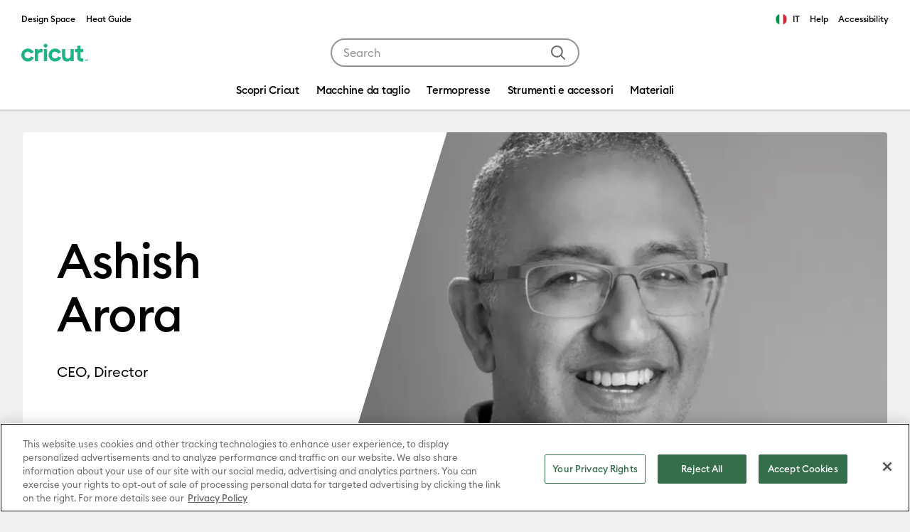

--- FILE ---
content_type: text/html;charset=UTF-8
request_url: https://cricut.com/it-it/board-ashish-arora
body_size: 24877
content:






























<!DOCTYPE html>
<html lang="it">
<head>


<meta charset="utf-8" />
<meta http-equiv="x-ua-compatible" content="ie=edge" />
<meta name="viewport" content="width=device-width, initial-scale=1" />
<title>Ashish Arora | Cricut.com</title>
<meta name="description" content="Cricut Shop" />
<meta name="keywords" content="board-ashish-arora" />










<link rel="preload" href="https://cdn.optimizely.com/js/27990360155.js" as="script" />
<link rel="preconnect" href="https://logx.optimizely.com" />
<link rel="preconnect" href="https://cdn.optimizely.com" />





<link rel="preconnect" href="https://d2e2oszluhwxlw.cloudfront.net" crossorigin="anonymous" />

<link rel="preconnect" href="https://d2e2oszluhwxlw.cloudfront.net" />

<link rel="dns-prefetch" href="https://www.googletagmanager.com" />

<link rel="dns-prefetch" href="https://www.google-analytics.com" />

<link rel="dns-prefetch" href="https://cdn.cquotient.com" />






<link rel="canonical" href="https://cricut.com/it-it/board-ashish-arora" />








<link rel="alternate" hreflang="en-us" href="https://cricut.com/en-us/board-ashish-arora" />

<link rel="alternate" hreflang="en-ca" href="https://cricut.com/en-ca/board-ashish-arora" />

<link rel="alternate" hreflang="en-gb" href="https://cricut.com/en-gb/board-ashish-arora" />

<link rel="alternate" hreflang="en-ie" href="https://cricut.com/en-ie/board-ashish-arora" />

<link rel="alternate" hreflang="fr-ca" href="https://cricut.com/en-ca/board-ashish-arora" />









<link rel="icon" href="/on/demandware.static/Sites-cricut-wo-Site/-/default/dw187e86a1/images/favicons/favicon.ico" type="image/x-icon"/>
<link rel="icon" href="/on/demandware.static/Sites-cricut-wo-Site/-/default/dw68d8b5b3/images/favicons/favicon.svg" type="image/svg+xml"/>
<link rel="apple-touch-icon" href="/on/demandware.static/Sites-cricut-wo-Site/-/default/dwc71f7049/images/favicons/apple-touch-icon.png"/>
<link rel="manifest" href="/on/demandware.static/Sites-cricut-wo-Site/-/default/dw76f4a6f6/images/favicons/manifest.webmanifest"/>

<link rel="stylesheet" href="/on/demandware.static/Sites-cricut-wo-Site/-/it_IT/v1768708882011/css/global.css" />

<meta name="google-site-verification" content="G_gpIH8XmC9uUeG5DPufHU8qekHrT085-GiNXHhp4LM" />


<link data-sfcc-stylesheet rel="stylesheet" href="/on/demandware.static/Sites-cricut-wo-Site/-/it_IT/v1768708882011/css/pd-shopPage.css" />

<link data-sfcc-stylesheet rel="stylesheet" href="/on/demandware.static/Sites-cricut-wo-Site/-/it_IT/v1768708882011/css/components/pd-billboards.css" />

<link data-sfcc-stylesheet rel="stylesheet" href="/on/demandware.static/Sites-cricut-wo-Site/-/it_IT/v1768708882011/css/components/pd-statementtext.css" />


<script type="text/javascript">//<!--
/* <![CDATA[ (head-active_data.js) */
var dw = (window.dw || {});
dw.ac = {
    _analytics: null,
    _events: [],
    _category: "",
    _searchData: "",
    _anact: "",
    _anact_nohit_tag: "",
    _analytics_enabled: "true",
    _timeZone: "Etc/UTC",
    _capture: function(configs) {
        if (Object.prototype.toString.call(configs) === "[object Array]") {
            configs.forEach(captureObject);
            return;
        }
        dw.ac._events.push(configs);
    },
	capture: function() { 
		dw.ac._capture(arguments);
		// send to CQ as well:
		if (window.CQuotient) {
			window.CQuotient.trackEventsFromAC(arguments);
		}
	},
    EV_PRD_SEARCHHIT: "searchhit",
    EV_PRD_DETAIL: "detail",
    EV_PRD_RECOMMENDATION: "recommendation",
    EV_PRD_SETPRODUCT: "setproduct",
    applyContext: function(context) {
        if (typeof context === "object" && context.hasOwnProperty("category")) {
        	dw.ac._category = context.category;
        }
        if (typeof context === "object" && context.hasOwnProperty("searchData")) {
        	dw.ac._searchData = context.searchData;
        }
    },
    setDWAnalytics: function(analytics) {
        dw.ac._analytics = analytics;
    },
    eventsIsEmpty: function() {
        return 0 == dw.ac._events.length;
    }
};
/* ]]> */
// -->
</script>
<script type="text/javascript">//<!--
/* <![CDATA[ (head-cquotient.js) */
var CQuotient = window.CQuotient = {};
CQuotient.clientId = 'bfrq-cricut-wo';
CQuotient.realm = 'BFRQ';
CQuotient.siteId = 'cricut-wo';
CQuotient.instanceType = 'prd';
CQuotient.locale = 'it_IT';
CQuotient.fbPixelId = '__UNKNOWN__';
CQuotient.activities = [];
CQuotient.cqcid='';
CQuotient.cquid='';
CQuotient.cqeid='';
CQuotient.cqlid='';
CQuotient.apiHost='api.cquotient.com';
/* Turn this on to test against Staging Einstein */
/* CQuotient.useTest= true; */
CQuotient.useTest = ('true' === 'false');
CQuotient.initFromCookies = function () {
	var ca = document.cookie.split(';');
	for(var i=0;i < ca.length;i++) {
	  var c = ca[i];
	  while (c.charAt(0)==' ') c = c.substring(1,c.length);
	  if (c.indexOf('cqcid=') == 0) {
		CQuotient.cqcid=c.substring('cqcid='.length,c.length);
	  } else if (c.indexOf('cquid=') == 0) {
		  var value = c.substring('cquid='.length,c.length);
		  if (value) {
		  	var split_value = value.split("|", 3);
		  	if (split_value.length > 0) {
			  CQuotient.cquid=split_value[0];
		  	}
		  	if (split_value.length > 1) {
			  CQuotient.cqeid=split_value[1];
		  	}
		  	if (split_value.length > 2) {
			  CQuotient.cqlid=split_value[2];
		  	}
		  }
	  }
	}
}
CQuotient.getCQCookieId = function () {
	if(window.CQuotient.cqcid == '')
		window.CQuotient.initFromCookies();
	return window.CQuotient.cqcid;
};
CQuotient.getCQUserId = function () {
	if(window.CQuotient.cquid == '')
		window.CQuotient.initFromCookies();
	return window.CQuotient.cquid;
};
CQuotient.getCQHashedEmail = function () {
	if(window.CQuotient.cqeid == '')
		window.CQuotient.initFromCookies();
	return window.CQuotient.cqeid;
};
CQuotient.getCQHashedLogin = function () {
	if(window.CQuotient.cqlid == '')
		window.CQuotient.initFromCookies();
	return window.CQuotient.cqlid;
};
CQuotient.trackEventsFromAC = function (/* Object or Array */ events) {
try {
	if (Object.prototype.toString.call(events) === "[object Array]") {
		events.forEach(_trackASingleCQEvent);
	} else {
		CQuotient._trackASingleCQEvent(events);
	}
} catch(err) {}
};
CQuotient._trackASingleCQEvent = function ( /* Object */ event) {
	if (event && event.id) {
		if (event.type === dw.ac.EV_PRD_DETAIL) {
			CQuotient.trackViewProduct( {id:'', alt_id: event.id, type: 'raw_sku'} );
		} // not handling the other dw.ac.* events currently
	}
};
CQuotient.trackViewProduct = function(/* Object */ cqParamData){
	var cq_params = {};
	cq_params.cookieId = CQuotient.getCQCookieId();
	cq_params.userId = CQuotient.getCQUserId();
	cq_params.emailId = CQuotient.getCQHashedEmail();
	cq_params.loginId = CQuotient.getCQHashedLogin();
	cq_params.product = cqParamData.product;
	cq_params.realm = cqParamData.realm;
	cq_params.siteId = cqParamData.siteId;
	cq_params.instanceType = cqParamData.instanceType;
	cq_params.locale = CQuotient.locale;
	
	if(CQuotient.sendActivity) {
		CQuotient.sendActivity(CQuotient.clientId, 'viewProduct', cq_params);
	} else {
		CQuotient.activities.push({activityType: 'viewProduct', parameters: cq_params});
	}
};
/* ]]> */
// -->
</script>






<script>
  var OneTrust = {};

  OneTrust = {
    geolocationResponse: {
      stateCode: "OH",
      countryCode: "US"
    }
  };


  window.cricutOneTrustConfig = {"pageReloadEnabled":true,"blockBVcookiesEnabled":true,"blockBVvideosEnabled":false,"blockGeoCountryCookieEnabled":true,"blockPDVScookieEnabled":true,"blockReturnUserCookieEnabled":true,"blockSFCCtrackingEnabled":true,"blockYouTubeCookieEnabled":true,"blockOptimizelyCookieEnabled":true,"blockGAtagsEnabled":false,"blockGoogleAdsTagsEnabled":false,"blockBingTagsEnabled":true,"blockConnexityTagsEnabled":true,"blockPinterestTagsEnabled":true,"blockSelligentTagsEnabled":true,"blockCrazyEggTagsEnabled":true,"blockTikTokTagsEnabled":true,"blockUpSellitTagsEnabled":true,"blockFacebookTagsEnabled":true,"enableRedactAdsData":false,"enableURLpassthrough":false,"countryCode":"US"};
  window.addEventListener("OneTrustGroupsUpdated", () => {
      window.cricutOneTrustConfig.OneTrustGroupsUpdated = true;
    },
    {once: true}
  );

  if (window.cricutOneTrustConfig.blockBVcookiesEnabled) {
      window.bvCallback = function () {
        window.cricutOneTrustConfig.bvLoaded = true;
        const event = new CustomEvent('cricutBvLoaded');
        window.dispatchEvent(event);
      };
  }

  window.dataLayer = window.dataLayer || [];

  /**
   * Push GTM data to the data layer.
   */
  function gtag() {
    dataLayer.push(arguments);
  }

  /**
   * Get default consent for particular cookie category.
   * @param {string} cookieCategory - cookie category for consent check.
   */
  function getDefaultConsentState(cookieCategory) {
      try {
        cookieCategory = cookieCategory + ':1';
        var optanonCookie = document.cookie.match('(^|;)\\s*' + 'OptanonConsent' + '\\s*=\\s*([^;]+)')?.pop() || '';
        optanonCookie = !optanonCookie ? '' : decodeURIComponent(optanonCookie);
        if (!optanonCookie) {
          var optOutModelCountries = ['US', 'UM', 'US-UM', 'PR', 'US-PR', 'VI', 'US-VI'];
          var countryCode = window.cricutOneTrustConfig.countryCode;
          return optOutModelCountries.includes(countryCode) ? 'granted' : 'denied';
        }
        var cookieValues = optanonCookie.split('&');
        var groups = cookieValues.find((element) => typeof element == "string" && element.includes('groups='));
        return (groups && groups.includes(cookieCategory)) ? 'granted' : 'denied';
      } catch (e) {
        console.error('Error while getting default consent!');
        return 'denied';
      }
  }

  window.cricutOneTrustConfig.targetingConsent = getDefaultConsentState('C0004');
  window.cricutOneTrustConfig.performanceConsent = getDefaultConsentState('C0002');
  gtag('consent', 'default', {
    'ad_storage': window.cricutOneTrustConfig.targetingConsent,
    'analytics_storage': window.cricutOneTrustConfig.performanceConsent,
    'ad_user_data': window.cricutOneTrustConfig.targetingConsent,
    'ad_personalization': window.cricutOneTrustConfig.targetingConsent,
    'wait_for_update': 500
  });

  if (window.cricutOneTrustConfig.enableRedactAdsData) {
    gtag('set', 'ads_data_redaction', true);
  }
  if (window.cricutOneTrustConfig.enableURLpassthrough) {
    gtag('set', 'url_passthrough', true);
  }
</script>

<!-- OneTrust Cookies Consent Notice start for cricut.com -->

<script src="https://cdn.cookielaw.org/scripttemplates/otSDKStub.js"  type="text/javascript" charset="UTF-8" data-domain-script="b8378c73-f9c1-4d52-b6fd-e432fc5061ab" ></script>
<script type="text/javascript">
function OptanonWrapper() { }
</script>
<!-- OneTrust Cookies Consent Notice end for cricut.com -->



<script>
    window["optimizely"] = window["optimizely"] || [];
    window["optimizely"].push({
        "type": "optOut",
        "isOptOut": window.cricutOneTrustConfig && window.cricutOneTrustConfig.blockOptimizelyCookieEnabled && window.cricutOneTrustConfig.performanceConsent === 'denied'
    });
    window["optimizely"].push({
        "type": "user",
        "attributes": {
            "userLoggedIn": "false",
            "hasSubscription": "false",
            "subscriptionType": "none",
            "country": "IT",
            "locale": "it_IT",
            "site": "cricut-wo"
        }
    });
</script>
<script src="https://cdn.optimizely.com/js/27990360155.js"></script>









    
<!-- Google Tag Manager -->
<script>
//PAGE VIEW EVENT
(function () {
// scoping
let digitalDataJson = '\u007b\"event\"\u003a\"pageview\"\u002c\"page\"\u003a\u007b\"type\"\u003a\"content\"\u002c\"name\"\u003a\"content\u0020\u002d\u0020Ashish\u0020Arora\u0020\u007c\u0020Board\u0020Member\"\u002c\"pageID\"\u003a\"content\u005fashish\u002darora\"\u007d\u002c\"user\"\u003a\u007b\"id\"\u003a\"ach15r4rlBRL16d6Gao9wTSbSh\"\u002c\"loggedIn\"\u003afalse\u002c\"hashedEmail\"\u003a\"\"\u002c\"subscriberType\"\u003a\"\"\u002c\"cricutId\"\u003a\"\"\u007d\u002c\"site\"\u003a\u007b\"environment\"\u003a\"PROD\"\u002c\"country\"\u003a\"IT\"\u002c\"language\"\u003a\"it\u005fIT\"\u007d\u002c\"customer\"\u003a\u007b\"id\"\u003a\"\"\u007d\u007d';
let digitalData;
try {
digitalData = JSON.parse(digitalDataJson);
} catch (error) {
digitalData = {};
}
if (digitalData.page && digitalData.page.type) {
window.dataLayer = window.dataLayer || [];
window.dataLayer.push(digitalData);
}
})();
(function(w,d,s,l,i){w[l]=w[l]||[];w[l].push({'gtm.start':
new Date().getTime(),event:'gtm.js'});var f=d.getElementsByTagName(s)[0],
j=d.createElement(s),dl=l!='dataLayer'?'&l='+l:'';j.async=true;j.src=
'https://www.googletagmanager.com/gtm.js?id='+i+dl;f.parentNode.insertBefore(j,f);
})(window,document,'script','dataLayer','GTM-WZXTZ6');
</script>
<!-- End Google Tag Manager -->







<script defer src="https://js.stripe.com/v3/"></script>








<script defer src="/on/demandware.static/Sites-cricut-wo-Site/-/it_IT/v1768708882011/js/main.js"></script>


</head>
<body data-close-text="Close">

    
    <!-- Google Tag Manager (noscript) -->
<noscript>
    <iframe
        title="Google Tag Manager"
        src="https://www.googletagmanager.com/ns.html?id=GTM-WZXTZ6"
        height="0"
        width="0"
        style="display:none;visibility:hidden">
    </iframe>
</noscript>
<!-- End Google Tag Manager (noscript) -->

<script defer src="/on/demandware.static/Sites-cricut-wo-Site/-/it_IT/v1768708882011/js/analyticsEvents.js"></script>






<link rel="stylesheet" href="/on/demandware.static/Sites-cricut-wo-Site/-/it_IT/v1768708882011/css/globale/styles.css" />
<script type="text/javascript" id="globale-script-loader-data" src="/on/demandware.static/Sites-cricut-wo-Site/-/it_IT/v1768708882011/js/geScriptLoader.js">
{
  "action": "Globale-ScriptLoaderData",
  "queryString": "",
  "locale": "it_IT",
  "clientJsUrl": "https://web.global-e.com/merchant/clientsdk/2536",
  "apiVersion": "2.1.4",
  "clientJsMerchantId": 2536,
  "clientSettings": "{\"AllowClientTracking\":{\"Value\":\"true\"},\"CDNEnabled\":{\"Value\":\"true\"},\"CheckoutContainerSuffix\":{\"Value\":\"Global-e_International_Checkout\"},\"FullClientTracking\":{\"Value\":\"true\"},\"IsAnalyticsPageViewEventsDisabled\":{\"Value\":\"true\"},\"IsMonitoringMerchant\":{\"Value\":\"true\"},\"IsV2Checkout\":{\"Value\":\"true\"},\"SetGEInCheckoutContainer\":{\"Value\":\"true\"},\"ShowFreeShippingBanner\":{\"Value\":\"false\"},\"TabletAsMobile\":{\"Value\":\"false\"},\"AdScaleClientSDKURL\":{\"Value\":\"https://web.global-e.com/merchant/GetAdScaleClientScript?merchantId=2536\"},\"AmazonUICulture\":{\"Value\":\"en-GB\"},\"AnalyticsSDKCDN\":{\"Value\":\"https://globale-analytics-sdk.global-e.com/PROD/bundle.js\"},\"AnalyticsUrl\":{\"Value\":\"https://services.global-e.com/\"},\"BfGoogleAdsEnabled\":{\"Value\":\"false\"},\"BfGoogleAdsLifetimeInDays\":{\"Value\":\"30\"},\"CashbackServiceDomainUrl\":{\"Value\":\"https://finance-cashback.global-e.com\"},\"CDNUrl\":{\"Value\":\"https://webservices.global-e.com/\"},\"ChargeMerchantForPrepaidRMAOfReplacement\":{\"Value\":\"false\"},\"CheckoutCDNURL\":{\"Value\":\"https://webservices.global-e.com/\"},\"EnableReplaceUnsupportedCharactersInCheckout\":{\"Value\":\"false\"},\"Environment\":{\"Value\":\"PRODUCTION\"},\"FinanceServiceBaseUrl\":{\"Value\":\"https://finance-calculations.global-e.com\"},\"FT_AnalyticsSdkEnsureClientIdSynchronized\":{\"Value\":\"true\"},\"FT_BrowsingStartCircuitBreaker\":{\"Value\":\"true\"},\"FT_BrowsingStartEventInsteadOfPageViewed\":{\"Value\":\"true\"},\"FT_IsAnalyticsSDKEnabled\":{\"Value\":\"false\"},\"FT_IsLegacyAnalyticsSDKEnabled\":{\"Value\":\"true\"},\"FT_IsShippingCountrySwitcherPopupAnalyticsEnabled\":{\"Value\":\"false\"},\"FT_IsWelcomePopupAnalyticsEnabled\":{\"Value\":\"false\"},\"FT_PostponePageViewToPageLoadComplete\":{\"Value\":\"true\"},\"FT_UseGlobalEEngineConfig\":{\"Value\":\"true\"},\"FT_UtmRaceConditionEnabled\":{\"Value\":\"true\"},\"GTM_ID\":{\"Value\":\"GTM-PWW94X2\"},\"InternalTrackingEnabled\":{\"Value\":\"false\"},\"InvoiceEditorURL\":{\"Value\":\"invoice-editor\"},\"PixelAddress\":{\"Value\":\"https://utils.global-e.com\"},\"RangeOfAdditionalPaymentFieldsToDisplayIDs\":{\"Value\":\"[1,2,3,4,5,6,7,8,9,10,11,12,13,14,15,16,17,18,19,20]\"},\"ReconciliationServiceBaseUrl\":{\"Value\":\"https://finance-reconciliation-engine.global-e.com\"},\"RefundRMAReplacementShippingTypes\":{\"Value\":\"[2,3,4]\"},\"RefundRMAReplacementStatuses\":{\"Value\":\"[9,11,12]\"},\"TrackingV2\":{\"Value\":\"true\"},\"UseShopifyCheckoutForPickUpDeliveryMethod\":{\"Value\":\"false\"},\"MerchantIdHashed\":{\"Value\":\"mZij\"}}",
  "clientJsDomain": "https://web.global-e.com",
  "cookieDomain": "cricut.com",
  "globaleOperatedCountry": false,
  "globalePriceStrategy": null,
  "locationRedirectUrl": "https://cricut.com/on/demandware.store/Sites-cricut-wo-Site/it_IT/Globale-LocationRedirect",
  "globaleConvertPriceUrl": "https://cricut.com/on/demandware.store/Sites-cricut-wo-Site/it_IT/Globale-ConvertPrice",
  "globaleCartTokenUrl": "https://cricut.com/on/demandware.store/Sites-cricut-wo-Site/it_IT/Globale-GetCartToken",
  "geoLocationCountry": {
    "countryCode": "US",
    "isCountryExists": true
  },
  "siteId": "cricut-wo",
  "country": "IT",
  "currency": "EUR",
  "culture": "it",
  "languageSwitcher": {
    "siteConfig": {
      "enabled": true,
      "countriesConfig": {
        "BE": [
          "nl_BE",
          "fr_BE",
          "de_BE"
        ],
        "LU": [
          "fr_LU",
          "de_LU"
        ],
        "CH": [
          "de_CH",
          "fr_CH",
          "it_CH"
        ]
      },
      "languagesConfig": {
        "en_AU": {
          "label": "English"
        },
        "nl_BE": {
          "label": "Dutch"
        },
        "fr_BE": {
          "label": "French"
        },
        "de_BE": {
          "label": "German"
        },
        "fr_LU": {
          "label": "French"
        },
        "de_LU": {
          "label": "German"
        },
        "de_CH": {
          "label": "German"
        },
        "fr_CH": {
          "label": "French"
        },
        "it_CH": {
          "label": "Italian"
        }
      }
    },
    "enabled": true,
    "countriesConfig": {
      "BE": [
        "nl_BE",
        "fr_BE",
        "de_BE"
      ],
      "LU": [
        "fr_LU",
        "de_LU"
      ],
      "CH": [
        "de_CH",
        "fr_CH",
        "it_CH"
      ]
    },
    "languagesConfig": {
      "en_AU": {
        "label": "English"
      },
      "nl_BE": {
        "label": "Dutch"
      },
      "fr_BE": {
        "label": "French"
      },
      "de_BE": {
        "label": "German"
      },
      "fr_LU": {
        "label": "French"
      },
      "de_LU": {
        "label": "German"
      },
      "de_CH": {
        "label": "German"
      },
      "fr_CH": {
        "label": "French"
      },
      "it_CH": {
        "label": "Italian"
      }
    },
    "selectedLanguage": "it_IT"
  },
  "shippingSwitcher": {
    "siteConfig": null,
    "redirectToSamePage": true,
    "redirectToSamePageAcrossSites": true,
    "addGeParametersToUrl": true,
    "showGeoCountryPopup": false,
    "siteAllowedCountries": null,
    "siteDisallowedCountries": null,
    "localeConfig": null,
    "localeAllowedCountries": null,
    "localeDisallowedCountries": null,
    "stickToLocale": false
  },
  "allowedCurrencies": {
    "default": [
      "GBP",
      "EUR",
      "USD"
    ]
  }
}
</script>



    
    <input type="hidden" id="stripePaymentMethodsInBeta" value="" />





<div class="page page-designer" data-aspecttype="plp" data-pageid="ashish-arora" data-typeid="shopPageCLP" >

    
    
    
    <header class="header-container">
        <a href="#maincontent" class="skip" aria-label="Skip to main content">Skip to main content</a>
<a href="#footercontent" class="skip" aria-label="Skip to footer content">Skip to footer content</a>
        
	 

	
        <div class="header-top container js-analytics-header-top">
            














    
    <div class="content-asset"><!-- dwMarker="content" dwContentID="e0c63aaf0a658ce272653c0584" -->
        <ul class="header-external list-unstyled">	<li class="header-external__item" id="menu-external-design-space"> <a class="header-external__link header-link" rel="noopener" target="_blank" href="https://design.cricut.com/">Design Space</a>	</li>	<li class="header-external__item" id="menu-external-heat-guide"> <a class="header-external__link header-link" rel="noopener" target="_blank" href="https://cricut.com/it-it/heatguide">Heat Guide</a>	</li></ul>
    </div> <!-- End content-asset -->




            <div class="header-shop-related">
    



    <div class="country-selector globale-selector">
        




<span class="header-link">
<i class="flag-icon flag-icon-it"></i>
IT
</span>


    </div>


    
    
    <div class="content-asset"><!-- dwMarker="content" dwContentID="8eab8d8b9194781485697edd4f" -->
        <ul class="header-external list-unstyled">

    <li class="header-external__item" id="external-menu-help">

        <a class="header-external__link header-link" rel="noopener" target="_blank" href="https://help.cricut.com">Help</a>

    </li>

</ul>
    </div> <!-- End content-asset -->


  
    <div class="accessibility-notice">
        <a class="header-link" href="/it-it/legal#accessibility">Accessibility</a>
    </div>
</div>

        </div>
        <div class="header-main container">
            <button class="nav-m-toggler navbar-toggler" aria-label="Toggle navigation">
    <svg width="31" height="16" fill="none" xmlns="http://www.w3.org/2000/svg" focusable="false">
    <path fill-rule="evenodd" clip-rule="evenodd" d="M0 1.043A1.05 1.05 0 0 1 1.057 0h28.886A1.05 1.05 0 0 1 31 1.043a1.05 1.05 0 0 1-1.057 1.044H1.057A1.05 1.05 0 0 1 0 1.043ZM0 8a1.05 1.05 0 0 1 1.057-1.043h28.886A1.05 1.05 0 0 1 31 8a1.05 1.05 0 0 1-1.057 1.043H1.057A1.05 1.05 0 0 1 0 8Zm1.057 5.913A1.05 1.05 0 0 0 0 14.956 1.05 1.05 0 0 0 1.057 16h28.886A1.05 1.05 0 0 0 31 14.957a1.05 1.05 0 0 0-1.057-1.044H1.057Z" fill="black" />
</svg>

</button>

            













<div class="header-logo js-analytics-header-logo">
    <a class="header-logo__link" href="/it-it/" title="Cricut.com">
        <svg id="Logos" xmlns="http://www.w3.org/2000/svg" width="94" height="26" viewBox="0 0 484.25 129.65">
  <defs>
    <style>
      .cls-1 {
        fill: #1eb487;
        stroke-width: 0px;
      }
    </style>
  </defs>
  <g id="Cricut-INTL-Small-Green">
    <g>
      <path class="cls-1" d="M428.3,60.59v34.36c.35,10.86,8.93,14.2,20.35,11.39v22.26c-23.3,4.58-43.58-5.83-43.58-29.68v-38.33h-15.67v-21.9h15.67V14.04l23.23-.09v24.73h20.35v21.9h-20.35Z"/>
      <path class="cls-1" d="M146.94,36.92c3.31,0,6.31,1.11,6.31,1.11v25.49s-3.04-.88-5.09-1.16c-10.84-1.49-27.38,3.89-27.38,22.43v42.22h-23.23V38.69h23.23v15.19c4.68-12.01,14.86-16.96,26.16-16.96Z"/>
      <path class="cls-1" d="M161.18,14.13c0-7.6,6.48-14.13,14.23-14.13s14.41,6.54,14.41,14.13-6.48,13.96-14.41,13.96-14.23-6.36-14.23-13.96ZM163.88,38.69h23.23v88.32h-23.23V38.69Z"/>
      <path class="cls-1" d="M379.49,38.69v88.32h-23.23v-9.89c-5.4,7.95-14.77,12.37-26.83,12.37-19.09,0-34.04-13.07-34.04-36.57v-54.23h23.23v51.4c0,12.01,7.38,18.19,17.83,18.19,11.35,0,19.81-6.54,19.81-21.9v-47.69h23.23Z"/>
      <g>
        <path class="cls-1" d="M69.59,91.81c-3.83,8.97-12.61,14.76-22.35,14.76-13.4,0-24.3-10.9-24.3-24.3s10.9-24.3,24.3-24.3c9.36,0,17.72,5.24,21.84,13.69l.17.35,20.65-10.04-.17-.35c-7.99-16.39-24.27-26.58-42.49-26.58C21.19,35.03,0,56.22,0,82.27s21.19,47.23,47.24,47.23c18.95,0,36-11.26,43.45-28.69l.15-.36-21.09-9.01-.15.36Z"/>
        <path class="cls-1" d="M267.44,91.46l-.15.36c-3.83,8.97-12.61,14.76-22.35,14.76-13.4,0-24.3-10.9-24.3-24.3s10.9-24.3,24.3-24.3c9.36,0,17.72,5.24,21.84,13.69l.17.35,20.65-10.04-.17-.35c-7.99-16.39-24.27-26.58-42.49-26.58-26.05,0-47.24,21.19-47.24,47.24s21.19,47.23,47.24,47.23c18.94,0,36-11.26,43.45-28.69l.15-.36-21.09-9.01Z"/>
      </g>
    </g>
    <path class="cls-1" d="M463.74,115.97h-3.93s0-2.01,0-2.01h9.9s0,2.01,0,2.01h-3.93s0,11.14,0,11.14h-2.05s0-11.14,0-11.14ZM471.96,113.96h1.98s4.16,5.77,4.16,5.77l4.16-5.77h1.98s0,13.16,0,13.16h-2.05s0-9.63,0-9.63l-4.09,5.67-4.09-5.67v9.63s-2.05,0-2.05,0v-13.16Z"/>
  </g>
</svg>

    </a>
</div>

            <div class="header-search search">
    <form class="search__form" role="search" action="/it-it/search" method="get" name="simpleSearch">
        <input class="search__control search-field js-analytics-search-control" type="text" name="q"
            value=""
            placeholder="Search" role="combobox"
            aria-describedby="search-assistive-text" aria-haspopup="listbox"
            aria-expanded="false" aria-autocomplete="list"
            aria-controls="suggestions-wrapper"
            aria-label="Enter Keyword or Item No." autocomplete="off" />
        <button type="submit" class="search__button"
            aria-label="Submit search keywords">
            <svg width="20" height="20" fill="none" xmlns="http://www.w3.org/2000/svg" focusable="false">
    <path fill-rule="evenodd" clip-rule="evenodd" d="M8.382 0a8.382 8.382 0 0 1 6.593 13.56l4.732 4.733a1 1 0 0 1-1.32 1.497l-.094-.083-4.733-4.732A8.382 8.382 0 1 1 8.382 0Zm0 2a6.382 6.382 0 1 0 0 12.765A6.382 6.382 0 0 0 8.382 2Z" fill="currentColor" />
</svg>
        </button>
        <button class="search__button btn-close" aria-label="Close"></button>
        <div id="suggestions-wrapper" class="suggestions-wrapper" data-url="/on/demandware.store/Sites-cricut-wo-Site/it_IT/SearchServices-GetSuggestions?q="></div>
    </form>
    <span class="sr-only" id="search-assistive-text">Use Tab and Shift plus Tab keys to navigate search results.</span>
</div>

            <div class="header-user">
    
</div>

        </div>
        <nav class="nav-main menu-toggleable-left d-none d-md-block">
            














<div class="nav-main__inner navbar">
    <div class="nav-m-header">
    <div class="nav-m-header__inner">
        <button class="nav-m-header__close js-mobile-close" aria-label="Close Menu">
            <svg width="16" height="16" fill="none" xmlns="http://www.w3.org/2000/svg" focusable="false">
    <path fill-rule="evenodd" clip-rule="evenodd" d="M1.19 0S.574.125.35.35a1.188 1.188 0 0 0 0 1.684L6.314 8 .35 13.965a1.186 1.186 0 0 0 0 1.684 1.186 1.186 0 0 0 1.684.001L8 9.686l5.97 5.968a1.19 1.19 0 0 0 1.682-1.688L9.687 8l5.964-5.965A1.192 1.192 0 0 0 13.967.35L8 6.314 2.035.35A1.186 1.186 0 0 0 1.192 0h-.003Z" fill="currentColor" />
</svg>
        </button>
        













<div class="header-logo js-analytics-header-logo">
    <a class="header-logo__link" href="/it-it/" title="Cricut.com">
        <svg id="Logos" xmlns="http://www.w3.org/2000/svg" width="94" height="26" viewBox="0 0 484.25 129.65">
  <defs>
    <style>
      .cls-1 {
        fill: #1eb487;
        stroke-width: 0px;
      }
    </style>
  </defs>
  <g id="Cricut-INTL-Small-Green">
    <g>
      <path class="cls-1" d="M428.3,60.59v34.36c.35,10.86,8.93,14.2,20.35,11.39v22.26c-23.3,4.58-43.58-5.83-43.58-29.68v-38.33h-15.67v-21.9h15.67V14.04l23.23-.09v24.73h20.35v21.9h-20.35Z"/>
      <path class="cls-1" d="M146.94,36.92c3.31,0,6.31,1.11,6.31,1.11v25.49s-3.04-.88-5.09-1.16c-10.84-1.49-27.38,3.89-27.38,22.43v42.22h-23.23V38.69h23.23v15.19c4.68-12.01,14.86-16.96,26.16-16.96Z"/>
      <path class="cls-1" d="M161.18,14.13c0-7.6,6.48-14.13,14.23-14.13s14.41,6.54,14.41,14.13-6.48,13.96-14.41,13.96-14.23-6.36-14.23-13.96ZM163.88,38.69h23.23v88.32h-23.23V38.69Z"/>
      <path class="cls-1" d="M379.49,38.69v88.32h-23.23v-9.89c-5.4,7.95-14.77,12.37-26.83,12.37-19.09,0-34.04-13.07-34.04-36.57v-54.23h23.23v51.4c0,12.01,7.38,18.19,17.83,18.19,11.35,0,19.81-6.54,19.81-21.9v-47.69h23.23Z"/>
      <g>
        <path class="cls-1" d="M69.59,91.81c-3.83,8.97-12.61,14.76-22.35,14.76-13.4,0-24.3-10.9-24.3-24.3s10.9-24.3,24.3-24.3c9.36,0,17.72,5.24,21.84,13.69l.17.35,20.65-10.04-.17-.35c-7.99-16.39-24.27-26.58-42.49-26.58C21.19,35.03,0,56.22,0,82.27s21.19,47.23,47.24,47.23c18.95,0,36-11.26,43.45-28.69l.15-.36-21.09-9.01-.15.36Z"/>
        <path class="cls-1" d="M267.44,91.46l-.15.36c-3.83,8.97-12.61,14.76-22.35,14.76-13.4,0-24.3-10.9-24.3-24.3s10.9-24.3,24.3-24.3c9.36,0,17.72,5.24,21.84,13.69l.17.35,20.65-10.04-.17-.35c-7.99-16.39-24.27-26.58-42.49-26.58-26.05,0-47.24,21.19-47.24,47.24s21.19,47.23,47.24,47.23c18.94,0,36-11.26,43.45-28.69l.15-.36-21.09-9.01Z"/>
      </g>
    </g>
    <path class="cls-1" d="M463.74,115.97h-3.93s0-2.01,0-2.01h9.9s0,2.01,0,2.01h-3.93s0,11.14,0,11.14h-2.05s0-11.14,0-11.14ZM471.96,113.96h1.98s4.16,5.77,4.16,5.77l4.16-5.77h1.98s0,13.16,0,13.16h-2.05s0-9.63,0-9.63l-4.09,5.67-4.09-5.67v9.63s-2.05,0-2.05,0v-13.16Z"/>
  </g>
</svg>

    </a>
</div>


        
<div class="minicart"></div>

    </div>
</div>

    <div class="nav-m-back__outer">
    <button class="nav-m-back back js-mobile-back"
        aria-label="Back to previous menu">
        <svg width="17" height="16" viewBox="0 0 17 16" fill="none" xmlns="http://www.w3.org/2000/svg" focusable="false">
    <path fill-rule="evenodd" clip-rule="evenodd" d="M0.219124 7.45693C-0.0730413 7.75712 -0.0730413 8.2421 0.219124 8.54307L7.15318 15.6743C7.57495 16.1086 8.26116 16.1086 8.68367 15.6743C9.10544 15.24 9.10544 14.5351 8.68367 14.1008L2.75197 7.99961L8.68367 1.89995C9.10544 1.46488 9.10544 0.76002 8.68367 0.325723C8.26116 -0.108574 7.57495 -0.108574 7.15318 0.325723L0.219124 7.45693Z" fill="currentColor" />
    <path d="M2 8H16" stroke="currentColor" stroke-width="2" stroke-linecap="round" />
</svg>
        <span class="nav-m-back__name js-mobile-back-name"></span>
    </button>
</div>


    <div class="nav-main__menu-group menu-group js-main-menu" role="navigation">
        <ul class="nav-main__nav nav navbar-nav" role="menu">
            
                
                    
                        
                        
                            <li class="nav-main__nav-item nav-item dropdown" role="presentation">
                                

                                <a href="javascript:void(0);"
                                id="discover"
                                class="nav-main__nav-link nav-link nav-no-pointer dropdown-toggle "
                                
                                data-toggle="dropdown"
                                data-breadcrumbs="[&quot;Scopri Cricut&quot;]"
                                aria-haspopup="true"
                                aria-expanded="false">
                                    <span class="js-category-name">Scopri Cricut</span>
                                    <svg width="8" height="13" fill="none" xmlns="http://www.w3.org/2000/svg" focusable="false">
    <path fill-rule="evenodd" clip-rule="evenodd" d="M0 1.5 1.5 0 8 6.5 1.5 13 0 11.5l5-5-5-5Z" fill="currentColor" />
</svg>
                                </a>

                                


    <div class="nav-main__dropdown-menu dropdown-menu" role="menu" hidden aria-label="discover">
        <div class="nav-main__dropdown-container dropdown-container">
            

            
            
            
            
                <div class="nav-list js-mobile-accordion">
    
        <div class="nav-category">
            
                <a class="nav-category__title nav-title-only" 
    href="javascript:void(0);" 
    data-toggle="collapse" data-target="#discover_learn_about_cricut" 
    data-breadcrumbs="[&quot;Scopri Cricut&quot;,&quot;Il mondo Cricut&quot;]"
    aria-expanded="false" 
    aria-controls="discover_learn_about_cricut">
    Il mondo Cricut
    <svg width="16" height="10" fill="none" xmlns="http://www.w3.org/2000/svg" focusable="false">
    <path fill-rule="evenodd" clip-rule="evenodd" d="M8.543 9.28a.783.783 0 0 1-1.086 0L.326 2.348a1.062 1.062 0 0 1 0-1.53 1.136 1.136 0 0 1 1.573 0L8 6.747 14.1.816a1.138 1.138 0 0 1 1.574 0 1.062 1.062 0 0 1 0 1.53l-7.13 6.935Z" fill="currentColor" />
</svg>
</a>


                <ul class="nav-category__list collapse" id="discover_learn_about_cricut">
                    
                    
                    
                        <li class="nav-category__list-item">
                            <a class="nav-category__link navClickable" href="/it-it/what-is-cricut" id="discover_what-is-cricut" data-breadcrumbs="[&quot;Scopri Cricut&quot;,&quot;Il mondo Cricut&quot;,&quot;Cos'&egrave; Cricut?&quot;]">
                                Cos'&egrave; Cricut?
                            </a>
                        </li>
                    
                </ul>
            
        </div>
    
        <div class="nav-category">
            
                <a class="nav-category__title nav-title-only" 
    href="javascript:void(0);" 
    data-toggle="collapse" data-target="#discover_our_design_app" 
    data-breadcrumbs="[&quot;Scopri Cricut&quot;,&quot;La nostra app di progettazione&quot;]"
    aria-expanded="false" 
    aria-controls="discover_our_design_app">
    La nostra app di progettazione
    <svg width="16" height="10" fill="none" xmlns="http://www.w3.org/2000/svg" focusable="false">
    <path fill-rule="evenodd" clip-rule="evenodd" d="M8.543 9.28a.783.783 0 0 1-1.086 0L.326 2.348a1.062 1.062 0 0 1 0-1.53 1.136 1.136 0 0 1 1.573 0L8 6.747 14.1.816a1.138 1.138 0 0 1 1.574 0 1.062 1.062 0 0 1 0 1.53l-7.13 6.935Z" fill="currentColor" />
</svg>
</a>


                <ul class="nav-category__list collapse" id="discover_our_design_app">
                    
                    
                    
                        <li class="nav-category__list-item">
                            <a class="nav-category__link navClickable" href="/it-it/apps" id="discover_design-space_apps" data-breadcrumbs="[&quot;Scopri Cricut&quot;,&quot;La nostra app di progettazione&quot;,&quot;Cos'&egrave; Design Space?&quot;]">
                                Cos'&egrave; Design Space?
                            </a>
                        </li>
                    
                </ul>
            
        </div>
    
        <div class="nav-category">
            
                <a class="nav-category__title nav-title-only" 
    href="javascript:void(0);" 
    data-toggle="collapse" data-target="#discover_resources" 
    data-breadcrumbs="[&quot;Scopri Cricut&quot;,&quot;Risorse&quot;]"
    aria-expanded="false" 
    aria-controls="discover_resources">
    Risorse
    <svg width="16" height="10" fill="none" xmlns="http://www.w3.org/2000/svg" focusable="false">
    <path fill-rule="evenodd" clip-rule="evenodd" d="M8.543 9.28a.783.783 0 0 1-1.086 0L.326 2.348a1.062 1.062 0 0 1 0-1.53 1.136 1.136 0 0 1 1.573 0L8 6.747 14.1.816a1.138 1.138 0 0 1 1.574 0 1.062 1.062 0 0 1 0 1.53l-7.13 6.935Z" fill="currentColor" />
</svg>
</a>


                <ul class="nav-category__list collapse" id="discover_resources">
                    
                    
                    
                        <li class="nav-category__list-item">
                            <a class="nav-category__link navClickable" href="/it-it/compare" id="discover_resources_comparison-chart" data-breadcrumbs="[&quot;Scopri Cricut&quot;,&quot;Risorse&quot;,&quot;Confronta le macchine&quot;]">
                                Confronta le macchine
                            </a>
                        </li>
                    
                        <li class="nav-category__list-item">
                            <a class="nav-category__link navClickable" href="/it-it/where-to-buy" id="discover_resources_where-to-buy" data-breadcrumbs="[&quot;Scopri Cricut&quot;,&quot;Risorse&quot;,&quot;Rivenditori&quot;]">
                                Rivenditori
                            </a>
                        </li>
                    
                </ul>
            
        </div>
    
        <div class="nav-category">
            
                <a class="nav-category__title nav-title-only" 
    href="javascript:void(0);" 
    data-toggle="collapse" data-target="#discover_inspiration" 
    data-breadcrumbs="[&quot;Scopri Cricut&quot;,&quot;Ispirazione&quot;]"
    aria-expanded="false" 
    aria-controls="discover_inspiration">
    Ispirazione
    <svg width="16" height="10" fill="none" xmlns="http://www.w3.org/2000/svg" focusable="false">
    <path fill-rule="evenodd" clip-rule="evenodd" d="M8.543 9.28a.783.783 0 0 1-1.086 0L.326 2.348a1.062 1.062 0 0 1 0-1.53 1.136 1.136 0 0 1 1.573 0L8 6.747 14.1.816a1.138 1.138 0 0 1 1.574 0 1.062 1.062 0 0 1 0 1.53l-7.13 6.935Z" fill="currentColor" />
</svg>
</a>


                <ul class="nav-category__list collapse" id="discover_inspiration">
                    
                    
                    
                        <li class="nav-category__list-item">
                            <a class="nav-category__link navClickable" href="/it-it/blog-it" id="discover_inspiration_blog" data-breadcrumbs="[&quot;Scopri Cricut&quot;,&quot;Ispirazione&quot;,&quot;Blog&quot;]">
                                Blog
                            </a>
                        </li>
                    
                </ul>
            
        </div>
    
</div>

            
            
        </div>
    </div>


                            </li>
                        
                    
                
                    
                        
                        
                            <li class="nav-main__nav-item nav-item dropdown" role="presentation">
                                

                                <a href="/it-it/cutting-machines"
                                id="machines"
                                class="nav-main__nav-link nav-link dropdown-toggle "
                                role="menuitem"
                                data-toggle="dropdown"
                                data-breadcrumbs="[&quot;Macchine da taglio&quot;]"
                                aria-haspopup="true"
                                aria-expanded="false">
                                    <span class="js-category-name">Macchine da taglio</span>
                                    <svg width="8" height="13" fill="none" xmlns="http://www.w3.org/2000/svg" focusable="false">
    <path fill-rule="evenodd" clip-rule="evenodd" d="M0 1.5 1.5 0 8 6.5 1.5 13 0 11.5l5-5-5-5Z" fill="currentColor" />
</svg>
                                </a>

                                


    <div class="nav-main__dropdown-menu dropdown-menu" role="menu" hidden aria-label="machines">
        <div class="nav-main__dropdown-container dropdown-container">
            
                <div class="nav-category nav-category__view-all">
                    <a class="nav-category__title no-toggle" href="/it-it/cutting-machines" id="shopAll-machines" data-breadcrumbs="[&quot;Macchine da taglio&quot;]">
                        
                            Shop All Macchine da taglio
                        
                    </a>
                </div>
            

            
                <div class="nav-subdivision-wrap">
    <div class="nav-subdivision-menu nav-subdivision-wrap__menu">
        <div class="nav-subdivision-menu__title">
            Shop by
        </div>
        <ul class="nav-subdivision-menu__list js-mobile-accordion js-subdivision-nav">
            
                

                <li class="nav-subdivision-menu__list-item">
                    <a class="nav-subdivision-menu__link"
                        href="/it-it/macchine-da-taglio/cricut-joy"
                        data-toggle="collapse" data-target="#machines_cricut-joy"
                        data-breadcrumbs="[&quot;Macchine da taglio&quot;,&quot;Cricut Joy&quot;]"
                        aria-expanded="false" aria-controls="machines_cricut-joy">
                        <span class="nav-subdivision-menu__text">Cricut Joy</span>
                        <svg width="16" height="10" fill="none" xmlns="http://www.w3.org/2000/svg" focusable="false">
    <path fill-rule="evenodd" clip-rule="evenodd" d="M8.543 9.28a.783.783 0 0 1-1.086 0L.326 2.348a1.062 1.062 0 0 1 0-1.53 1.136 1.136 0 0 1 1.573 0L8 6.747 14.1.816a1.138 1.138 0 0 1 1.574 0 1.062 1.062 0 0 1 0 1.53l-7.13 6.935Z" fill="currentColor" />
</svg>
                    </a>

                    
                        <div class="nav-subdivision-wrap__submenu collapse" id="machines_cricut-joy">
                            <div class="nav-subdivision-wrap__col">
                             
                                
                                    
                                    
                                        <a class="nav-itembox nav-itembox--col navClickable" href="/it-it/macchine-da-taglio/cricut-joy/cricut-joy" data-breadcrumbs="[&quot;Macchine da taglio&quot;,&quot;Cricut Joy&quot;,&quot;Cricut Joy&trade;&quot;]" aria-label="Cricut Joy Cricut Joy&trade;">
                                            
                                                <div class='nav-itembox__img'>
                                                    <img src="/on/demandware.static/-/Sites-cricut-navigation-emea/default/dw385760de/navigation/cutting-machines/machines-joy-272x112.jpg"
                                                        alt="Cricut Joy&trade;" />
                                                </div>
                                            
                                            <div class="nav-itembox__title">
                                                Cricut Joy&trade;
                                            </div>
                                            
                                        </a>
                                    
                                    
                                
                                    
                                    
                                        <a class="nav-itembox nav-itembox--col navClickable" href="/it-it/macchine-da-taglio/cricut-joy/cricut-joy-xtra" data-breadcrumbs="[&quot;Macchine da taglio&quot;,&quot;Cricut Joy&quot;,&quot;Cricut Joy Xtra&trade;&quot;]" aria-label="Cricut Joy Cricut Joy Xtra&trade;">
                                            
                                                <div class='nav-itembox__img'>
                                                    <img src="/on/demandware.static/-/Sites-cricut-navigation-emea/default/dwef98bbef/joyextra5.jpg"
                                                        alt="Cricut Joy Xtra&trade;" />
                                                </div>
                                            
                                            <div class="nav-itembox__title">
                                                Cricut Joy Xtra&trade;
                                            </div>
                                            
                                        </a>
                                    
                                    
                                        
                            </div>
                            <div class="nav-subdivision-wrap__grid">
                                <div class="nav-category">
                                    
                                    <div class="nav-category__grid nav-category__grid--3">
                                        
                                        <a class="nav-itembox nav-itembox--link nav-category__view-all" href="/it-it/macchine-da-taglio/cricut-joy" data-breadcrumbs="[&quot;Macchine da taglio&quot;,&quot;Cricut Joy&quot;]">Shop All Cricut Joy</a>
                                        
                                        
                                            
                                            
                                        
                                            
                                            
                                        
                                            
                                                
                                                <a class="nav-itembox nav-itembox--link navClickable" href="/it-it/macchine-da-taglio/cricut-joy/accessories" data-breadcrumbs="[&quot;Macchine da taglio&quot;,&quot;Cricut Joy&quot;,&quot;Accessories&quot;]" aria-label="Cricut Joy Accessories">
                                                    
                                                        <div class='nav-itembox__img'>
                                                            <img src="/on/demandware.static/-/Sites-cricut-navigation-emea/default/dw36918ed1/navigation/cutting-machines/machines-joy-tools-accessories-120x64.jpg"
                                                                alt="Accessories" />
                                                        </div>
                                                    
                                                    <div class="nav-itembox__title">
                                                        Accessories
                                                    </div>
                                                </a>
                                            
                                            
                                        
                                            
                                                
                                                <a class="nav-itembox nav-itembox--link navClickable" href="/it-it/macchine-da-taglio/cricut-joy/insert-cards" data-breadcrumbs="[&quot;Macchine da taglio&quot;,&quot;Cricut Joy&quot;,&quot;Insert Cards&quot;]" aria-label="Cricut Joy Insert Cards">
                                                    
                                                        <div class='nav-itembox__img'>
                                                            <img src="/on/demandware.static/-/Sites-cricut-navigation-emea/default/dw63be8730/navigation/cutting-machines/machines-joy-insert-cards-120x64.jpg"
                                                                alt="Insert Cards" />
                                                        </div>
                                                    
                                                    <div class="nav-itembox__title">
                                                        Insert Cards
                                                    </div>
                                                </a>
                                            
                                            
                                        
                                            
                                                
                                                <a class="nav-itembox nav-itembox--link navClickable" href="/it-it/macchine-da-taglio/cricut-joy/machine-tools" data-breadcrumbs="[&quot;Macchine da taglio&quot;,&quot;Cricut Joy&quot;,&quot;Machine Tools&quot;]" aria-label="Cricut Joy Machine Tools">
                                                    
                                                        <div class='nav-itembox__img'>
                                                            <img src="/on/demandware.static/-/Sites-cricut-navigation-emea/default/dwc9402c77/navigation/cutting-machines/machines-joy-machine-tools-120x64.jpg"
                                                                alt="Machine Tools" />
                                                        </div>
                                                    
                                                    <div class="nav-itembox__title">
                                                        Machine Tools
                                                    </div>
                                                </a>
                                            
                                            
                                        
                                            
                                                
                                                <a class="nav-itembox nav-itembox--link navClickable" href="/it-it/macchine-da-taglio/cricut-joy/materials" data-breadcrumbs="[&quot;Macchine da taglio&quot;,&quot;Cricut Joy&quot;,&quot;Materials&quot;]" aria-label="Cricut Joy Materials">
                                                    
                                                        <div class='nav-itembox__img'>
                                                            <img src="/on/demandware.static/-/Sites-cricut-navigation-emea/default/dweba53720/navigation/cutting-machines/machines-joy-materials-120x64.jpg"
                                                                alt="Materials" />
                                                        </div>
                                                    
                                                    <div class="nav-itembox__title">
                                                        Materials
                                                    </div>
                                                </a>
                                            
                                            
                                        
                                            
                                                
                                                <a class="nav-itembox nav-itembox--link navClickable" href="/it-it/macchine-da-taglio/cricut-joy/shop-everything-joy" data-breadcrumbs="[&quot;Macchine da taglio&quot;,&quot;Cricut Joy&quot;,&quot;Shop Everything Joy&quot;]" aria-label="Cricut Joy Shop Everything Joy">
                                                    
                                                        <div class='nav-itembox__img'>
                                                            <img src="/on/demandware.static/-/Sites-cricut-navigation-emea/default/dwa698394a/navigation/joy-everything.jpg"
                                                                alt="Shop Everything Joy" />
                                                        </div>
                                                    
                                                    <div class="nav-itembox__title">
                                                        Shop Everything Joy
                                                    </div>
                                                </a>
                                            
                                            
                                        
                                            
                                                
                                                <a class="nav-itembox nav-itembox--link navClickable" href="/it-it/macchine-da-taglio/cricut-joy/shop-everything-joy-xtra" data-breadcrumbs="[&quot;Macchine da taglio&quot;,&quot;Cricut Joy&quot;,&quot;Shop Everything Joy Xtra&quot;]" aria-label="Cricut Joy Shop Everything Joy Xtra">
                                                    
                                                        <div class='nav-itembox__img'>
                                                            <img src="/on/demandware.static/-/Sites-cricut-navigation-emea/default/dw8da5ea63/navigation/shop_joyxtra_everything.png"
                                                                alt="Shop Everything Joy Xtra" />
                                                        </div>
                                                    
                                                    <div class="nav-itembox__title">
                                                        Shop Everything Joy Xtra
                                                    </div>
                                                </a>
                                            
                                            
                                                
                                    </div>
                                </div>
                            </div>
                        </div>
                    
                </li>
            
                

                <li class="nav-subdivision-menu__list-item">
                    <a class="nav-subdivision-menu__link"
                        href="/it-it/macchine-da-taglio/cricut-explore"
                        data-toggle="collapse" data-target="#machines_cricut-explore-machines"
                        data-breadcrumbs="[&quot;Macchine da taglio&quot;,&quot;Cricut Explore&quot;]"
                        aria-expanded="false" aria-controls="machines_cricut-explore-machines">
                        <span class="nav-subdivision-menu__text">Cricut Explore</span>
                        <svg width="16" height="10" fill="none" xmlns="http://www.w3.org/2000/svg" focusable="false">
    <path fill-rule="evenodd" clip-rule="evenodd" d="M8.543 9.28a.783.783 0 0 1-1.086 0L.326 2.348a1.062 1.062 0 0 1 0-1.53 1.136 1.136 0 0 1 1.573 0L8 6.747 14.1.816a1.138 1.138 0 0 1 1.574 0 1.062 1.062 0 0 1 0 1.53l-7.13 6.935Z" fill="currentColor" />
</svg>
                    </a>

                    
                        <div class="nav-subdivision-wrap__submenu collapse" id="machines_cricut-explore-machines">
                            <div class="nav-subdivision-wrap__col">
                             
                                
                                    
                                    
                                        <a class="nav-itembox nav-itembox--col navClickable" href="/it-it/macchine-da-taglio/cricut-explore/cricut-explore-4" data-breadcrumbs="[&quot;Macchine da taglio&quot;,&quot;Cricut Explore&quot;,&quot;Cricut Explore 4&quot;]" aria-label="Cricut Explore Cricut Explore 4">
                                            
                                                <div class='nav-itembox__img'>
                                                    <img src="/on/demandware.static/-/Sites-cricut-navigation-emea/default/dw6235a0dc/navigation/cutting-machines/cutting-machines-cricut-explore-4.jpg"
                                                        alt="Cricut Explore 4" />
                                                </div>
                                            
                                            <div class="nav-itembox__title">
                                                Cricut Explore 4
                                            </div>
                                            
                                        </a>
                                    
                                    
                                
                                    
                                    
                                
                                    
                                    
                                
                                    
                                    
                                
                                    
                                    
                                
                            </div>
                            <div class="nav-subdivision-wrap__grid">
                                <div class="nav-category">
                                    
                                    <div class="nav-category__grid nav-category__grid--3">
                                        
                                        <a class="nav-itembox nav-itembox--link nav-category__view-all" href="/it-it/macchine-da-taglio/cricut-explore" data-breadcrumbs="[&quot;Macchine da taglio&quot;,&quot;Cricut Explore&quot;]">Shop All Cricut Explore</a>
                                        
                                        
                                            
                                            
                                        
                                            
                                                
                                                <a class="nav-itembox nav-itembox--link navClickable" href="/it-it/macchine-da-taglio/cricut-explore/accessories" data-breadcrumbs="[&quot;Macchine da taglio&quot;,&quot;Cricut Explore&quot;,&quot;Accessories&quot;]" aria-label="Cricut Explore Accessories">
                                                    
                                                        <div class='nav-itembox__img'>
                                                            <img src="/on/demandware.static/-/Sites-cricut-navigation-emea/default/dw1a5dc526/navigation/cutting-machines/machines-explore-tools-accessories-120x64.jpg"
                                                                alt="Accessories" />
                                                        </div>
                                                    
                                                    <div class="nav-itembox__title">
                                                        Accessories
                                                    </div>
                                                </a>
                                            
                                            
                                        
                                            
                                                
                                                <a class="nav-itembox nav-itembox--link navClickable" href="/it-it/macchine-da-taglio/cricut-explore/infusible-ink" data-breadcrumbs="[&quot;Macchine da taglio&quot;,&quot;Cricut Explore&quot;,&quot;Infusible Ink&quot;]" aria-label="Cricut Explore Infusible Ink">
                                                    
                                                        <div class='nav-itembox__img'>
                                                            <img src="/on/demandware.static/-/Sites-cricut-navigation-emea/default/dwa2ae700e/navigation/cutting-machines/machines-explore-infusible-ink-120x64.jpg"
                                                                alt="Infusible Ink" />
                                                        </div>
                                                    
                                                    <div class="nav-itembox__title">
                                                        Infusible Ink
                                                    </div>
                                                </a>
                                            
                                            
                                        
                                            
                                                
                                                <a class="nav-itembox nav-itembox--link navClickable" href="/it-it/macchine-da-taglio/cricut-explore/materials" data-breadcrumbs="[&quot;Macchine da taglio&quot;,&quot;Cricut Explore&quot;,&quot;Materials&quot;]" aria-label="Cricut Explore Materials">
                                                    
                                                        <div class='nav-itembox__img'>
                                                            <img src="/on/demandware.static/-/Sites-cricut-navigation-emea/default/dwcda99024/navigation/cutting-machines/machines-explore-materials-120x64.jpg"
                                                                alt="Materials" />
                                                        </div>
                                                    
                                                    <div class="nav-itembox__title">
                                                        Materials
                                                    </div>
                                                </a>
                                            
                                            
                                        
                                            
                                                
                                                <a class="nav-itembox nav-itembox--link navClickable" href="/it-it/macchine-da-taglio/cricut-explore/shop-everything-explore" data-breadcrumbs="[&quot;Macchine da taglio&quot;,&quot;Cricut Explore&quot;,&quot;Shop Everything Explore&quot;]" aria-label="Cricut Explore Shop Everything Explore">
                                                    
                                                        <div class='nav-itembox__img'>
                                                            <img src="/on/demandware.static/-/Sites-cricut-navigation-emea/default/dw443ddf96/explore4-everything.jpg"
                                                                alt="Shop Everything Explore" />
                                                        </div>
                                                    
                                                    <div class="nav-itembox__title">
                                                        Shop Everything Explore
                                                    </div>
                                                </a>
                                            
                                            
                                        
                                    </div>
                                </div>
                            </div>
                        </div>
                    
                </li>
            
                

                <li class="nav-subdivision-menu__list-item">
                    <a class="nav-subdivision-menu__link"
                        href="/it-it/macchine-da-taglio/cricut-maker"
                        data-toggle="collapse" data-target="#machines_cricut-maker-machines"
                        data-breadcrumbs="[&quot;Macchine da taglio&quot;,&quot;Cricut Maker&quot;]"
                        aria-expanded="false" aria-controls="machines_cricut-maker-machines">
                        <span class="nav-subdivision-menu__text">Cricut Maker</span>
                        <svg width="16" height="10" fill="none" xmlns="http://www.w3.org/2000/svg" focusable="false">
    <path fill-rule="evenodd" clip-rule="evenodd" d="M8.543 9.28a.783.783 0 0 1-1.086 0L.326 2.348a1.062 1.062 0 0 1 0-1.53 1.136 1.136 0 0 1 1.573 0L8 6.747 14.1.816a1.138 1.138 0 0 1 1.574 0 1.062 1.062 0 0 1 0 1.53l-7.13 6.935Z" fill="currentColor" />
</svg>
                    </a>

                    
                        <div class="nav-subdivision-wrap__submenu collapse" id="machines_cricut-maker-machines">
                            <div class="nav-subdivision-wrap__col">
                             
                                
                                    
                                    
                                        <a class="nav-itembox nav-itembox--col navClickable" href="/it-it/macchine-da-taglio/cricut-maker/cricut-maker-4" data-breadcrumbs="[&quot;Macchine da taglio&quot;,&quot;Cricut Maker&quot;,&quot;Cricut Maker 4&quot;]" aria-label="Cricut Maker Cricut Maker 4">
                                            
                                                <div class='nav-itembox__img'>
                                                    <img src="/on/demandware.static/-/Sites-cricut-navigation-emea/default/dw5d7f806b/navigation/cutting-machines/cutting-machines-cricut-maker-4.jpg"
                                                        alt="Cricut Maker 4" />
                                                </div>
                                            
                                            <div class="nav-itembox__title">
                                                Cricut Maker 4
                                            </div>
                                            
                                        </a>
                                    
                                    
                                
                                    
                                    
                                
                                    
                                    
                                
                                    
                                    
                                
                                    
                                    
                                
                                    
                                    
                                
                            </div>
                            <div class="nav-subdivision-wrap__grid">
                                <div class="nav-category">
                                    
                                    <div class="nav-category__grid nav-category__grid--3">
                                        
                                        <a class="nav-itembox nav-itembox--link nav-category__view-all" href="/it-it/macchine-da-taglio/cricut-maker" data-breadcrumbs="[&quot;Macchine da taglio&quot;,&quot;Cricut Maker&quot;]">Shop All Cricut Maker</a>
                                        
                                        
                                            
                                            
                                        
                                            
                                                
                                                <a class="nav-itembox nav-itembox--link navClickable" href="/it-it/macchine-da-taglio/cricut-maker/accessories" data-breadcrumbs="[&quot;Macchine da taglio&quot;,&quot;Cricut Maker&quot;,&quot;Accessories&quot;]" aria-label="Cricut Maker Accessories">
                                                    
                                                        <div class='nav-itembox__img'>
                                                            <img src="/on/demandware.static/-/Sites-cricut-navigation-emea/default/dw9199e833/navigation/cutting-machines/machines-maker-tools-accessories-120x64.jpg"
                                                                alt="Accessories" />
                                                        </div>
                                                    
                                                    <div class="nav-itembox__title">
                                                        Accessories
                                                    </div>
                                                </a>
                                            
                                            
                                        
                                            
                                                
                                                <a class="nav-itembox nav-itembox--link navClickable" href="/it-it/macchine-da-taglio/cricut-maker/infusible-ink" data-breadcrumbs="[&quot;Macchine da taglio&quot;,&quot;Cricut Maker&quot;,&quot;Infusible Ink&quot;]" aria-label="Cricut Maker Infusible Ink">
                                                    
                                                        <div class='nav-itembox__img'>
                                                            <img src="/on/demandware.static/-/Sites-cricut-navigation-emea/default/dw5bb12a31/navigation/cutting-machines/machines-maker-infusible-ink-120x64.jpg"
                                                                alt="Infusible Ink" />
                                                        </div>
                                                    
                                                    <div class="nav-itembox__title">
                                                        Infusible Ink
                                                    </div>
                                                </a>
                                            
                                            
                                        
                                            
                                                
                                                <a class="nav-itembox nav-itembox--link navClickable" href="/it-it/macchine-da-taglio/cricut-maker/machine-tools" data-breadcrumbs="[&quot;Macchine da taglio&quot;,&quot;Cricut Maker&quot;,&quot;Machine Tools&quot;]" aria-label="Cricut Maker Machine Tools">
                                                    
                                                        <div class='nav-itembox__img'>
                                                            <img src="/on/demandware.static/-/Sites-cricut-navigation-emea/default/dw1c6db322/navigation/cutting-machines/machines-maker-machine-tools-120x64.jpg"
                                                                alt="Machine Tools" />
                                                        </div>
                                                    
                                                    <div class="nav-itembox__title">
                                                        Machine Tools
                                                    </div>
                                                </a>
                                            
                                            
                                        
                                            
                                                
                                                <a class="nav-itembox nav-itembox--link navClickable" href="/it-it/macchine-da-taglio/cricut-maker/materials" data-breadcrumbs="[&quot;Macchine da taglio&quot;,&quot;Cricut Maker&quot;,&quot;Materials&quot;]" aria-label="Cricut Maker Materials">
                                                    
                                                        <div class='nav-itembox__img'>
                                                            <img src="/on/demandware.static/-/Sites-cricut-navigation-emea/default/dw10e0484e/navigation/cutting-machines/machines-maker-materials-120x64.jpg"
                                                                alt="Materials" />
                                                        </div>
                                                    
                                                    <div class="nav-itembox__title">
                                                        Materials
                                                    </div>
                                                </a>
                                            
                                            
                                        
                                            
                                                
                                                <a class="nav-itembox nav-itembox--link navClickable" href="/it-it/macchine-da-taglio/cricut-maker/everything-maker" data-breadcrumbs="[&quot;Macchine da taglio&quot;,&quot;Cricut Maker&quot;,&quot;Everything Maker&quot;]" aria-label="Cricut Maker Everything Maker">
                                                    
                                                        <div class='nav-itembox__img'>
                                                            <img src="/on/demandware.static/-/Sites-cricut-navigation-emea/default/dw75e94cdc/maker4-sage-everything.jpg"
                                                                alt="Everything Maker" />
                                                        </div>
                                                    
                                                    <div class="nav-itembox__title">
                                                        Everything Maker
                                                    </div>
                                                </a>
                                            
                                            
                                        
                                    </div>
                                </div>
                            </div>
                        </div>
                    
                </li>
            
                

                <li class="nav-subdivision-menu__list-item">
                    <a class="nav-subdivision-menu__link"
                        href="/it-it/macchine-da-taglio/cricut-venture"
                        data-toggle="collapse" data-target="#machines_cricut-venture"
                        data-breadcrumbs="[&quot;Macchine da taglio&quot;,&quot;Cricut Venture&quot;]"
                        aria-expanded="false" aria-controls="machines_cricut-venture">
                        <span class="nav-subdivision-menu__text">Cricut Venture</span>
                        <svg width="16" height="10" fill="none" xmlns="http://www.w3.org/2000/svg" focusable="false">
    <path fill-rule="evenodd" clip-rule="evenodd" d="M8.543 9.28a.783.783 0 0 1-1.086 0L.326 2.348a1.062 1.062 0 0 1 0-1.53 1.136 1.136 0 0 1 1.573 0L8 6.747 14.1.816a1.138 1.138 0 0 1 1.574 0 1.062 1.062 0 0 1 0 1.53l-7.13 6.935Z" fill="currentColor" />
</svg>
                    </a>

                    
                        <div class="nav-subdivision-wrap__submenu collapse" id="machines_cricut-venture">
                            <div class="nav-subdivision-wrap__col">
                             
                                
                                    
                                    
                                        <a class="nav-itembox nav-itembox--col navClickable" href="/it-it/macchine-da-taglio/cricut-venture/cricut-venture" data-breadcrumbs="[&quot;Macchine da taglio&quot;,&quot;Cricut Venture&quot;,&quot;Cricut Venture&trade;&quot;]" aria-label="Cricut Venture Cricut Venture&trade;">
                                            
                                                <div class='nav-itembox__img'>
                                                    <img src="/on/demandware.static/-/Sites-cricut-navigation-emea/default/dw506ac0ea/navigation/cutting-machines/venture_Main_2008739.jpg"
                                                        alt="Cricut Venture&trade;" />
                                                </div>
                                            
                                            <div class="nav-itembox__title">
                                                Cricut Venture&trade;
                                            </div>
                                            
                                        </a>
                                    
                                    
                                
                                    
                                    
                                
                                    
                                    
                                
                                    
                                    
                                
                                    
                                    
                                
                            </div>
                            <div class="nav-subdivision-wrap__grid">
                                <div class="nav-category">
                                    
                                    <div class="nav-category__grid nav-category__grid--3">
                                        
                                        <a class="nav-itembox nav-itembox--link nav-category__view-all" href="/it-it/macchine-da-taglio/cricut-venture" data-breadcrumbs="[&quot;Macchine da taglio&quot;,&quot;Cricut Venture&quot;]">Shop All Cricut Venture</a>
                                        
                                        
                                            
                                            
                                        
                                            
                                                
                                                <a class="nav-itembox nav-itembox--link navClickable" href="/it-it/macchine-da-taglio/cricut-venture/accessories" data-breadcrumbs="[&quot;Macchine da taglio&quot;,&quot;Cricut Venture&quot;,&quot;Accessories&quot;]" aria-label="Cricut Venture Accessories">
                                                    
                                                        <div class='nav-itembox__img'>
                                                            <img src="/on/demandware.static/-/Sites-cricut-navigation-emea/default/dw6c484f56/navigation/tools-accessories/venturestand_access_2009982.jpg"
                                                                alt="Accessories" />
                                                        </div>
                                                    
                                                    <div class="nav-itembox__title">
                                                        Accessories
                                                    </div>
                                                </a>
                                            
                                            
                                        
                                            
                                                
                                                <a class="nav-itembox nav-itembox--link navClickable" href="/it-it/macchine-da-taglio/cricut-venture/machine-tools" data-breadcrumbs="[&quot;Macchine da taglio&quot;,&quot;Cricut Venture&quot;,&quot;Machine Tools&quot;]" aria-label="Cricut Venture Machine Tools">
                                                    
                                                        <div class='nav-itembox__img'>
                                                            <img src="/on/demandware.static/-/Sites-cricut-navigation-emea/default/dw80449994/navigation/tools-accessories/machinetools_2010719.jpg"
                                                                alt="Machine Tools" />
                                                        </div>
                                                    
                                                    <div class="nav-itembox__title">
                                                        Machine Tools
                                                    </div>
                                                </a>
                                            
                                            
                                        
                                            
                                                
                                                <a class="nav-itembox nav-itembox--link navClickable" href="/it-it/macchine-da-taglio/cricut-venture/materials" data-breadcrumbs="[&quot;Macchine da taglio&quot;,&quot;Cricut Venture&quot;,&quot;Materials&quot;]" aria-label="Cricut Venture Materials">
                                                    
                                                        <div class='nav-itembox__img'>
                                                            <img src="/on/demandware.static/-/Sites-cricut-navigation-emea/default/dw4b2fc9f9/navigation/materials/venture-materials.jpg"
                                                                alt="Materials" />
                                                        </div>
                                                    
                                                    <div class="nav-itembox__title">
                                                        Materials
                                                    </div>
                                                </a>
                                            
                                            
                                        
                                            
                                                
                                                <a class="nav-itembox nav-itembox--link navClickable" href="/it-it/macchine-da-taglio/cricut-venture/everything-venture" data-breadcrumbs="[&quot;Macchine da taglio&quot;,&quot;Cricut Venture&quot;,&quot;Everything Venture&quot;]" aria-label="Cricut Venture Everything Venture">
                                                    
                                                        <div class='nav-itembox__img'>
                                                            <img src="/on/demandware.static/-/Sites-cricut-navigation-emea/default/dwd9bc9145/navigation/materials/venture-materials.jpeg"
                                                                alt="Everything Venture" />
                                                        </div>
                                                    
                                                    <div class="nav-itembox__title">
                                                        Everything Venture
                                                    </div>
                                                </a>
                                            
                                            
                                        
                                    </div>
                                </div>
                            </div>
                        </div>
                    
                </li>
            
            
        </ul>
    </div>
</div>

            
            
            
            
            
        </div>
    </div>


                            </li>
                        
                    
                
                    
                        
                        
                            <li class="nav-main__nav-item nav-item dropdown" role="presentation">
                                

                                <a href="/it-it/cricut-heat-presses"
                                id="heat-presses"
                                class="nav-main__nav-link nav-link dropdown-toggle "
                                role="menuitem"
                                data-toggle="dropdown"
                                data-breadcrumbs="[&quot;Termopresse&quot;]"
                                aria-haspopup="true"
                                aria-expanded="false">
                                    <span class="js-category-name">Termopresse</span>
                                    <svg width="8" height="13" fill="none" xmlns="http://www.w3.org/2000/svg" focusable="false">
    <path fill-rule="evenodd" clip-rule="evenodd" d="M0 1.5 1.5 0 8 6.5 1.5 13 0 11.5l5-5-5-5Z" fill="currentColor" />
</svg>
                                </a>

                                


    <div class="nav-main__dropdown-menu dropdown-menu" role="menu" hidden aria-label="heat-presses">
        <div class="nav-main__dropdown-container dropdown-container">
            
                <div class="nav-category nav-category__view-all">
                    <a class="nav-category__title no-toggle" href="/it-it/cricut-heat-presses" id="shopAll-heat-presses" data-breadcrumbs="[&quot;Termopresse&quot;]">
                        
                            Shop All Termopresse
                        
                    </a>
                </div>
            

            
            
                <div class='nav-thumbnail'>
    
        <a class="nav-itembox navClickable" href="/it-it/termopresse/easypress-machines" id="heat-presses_easypress-machines" data-breadcrumbs="[&quot;Termopresse&quot;,&quot;EasyPress Machines&quot;]">
            
                <div class='nav-itembox__img'>
                    <img src="/on/demandware.static/-/Sites-cricut-navigation-emea/default/dw064fbccf/navigation/heat-presses/_2009150_272x112.jpg"
                        alt="EasyPress Machines" />
                </div>
            
            <div class="nav-itembox__title">
                EasyPress Machines
            </div>
        </a>
    
        <a class="nav-itembox navClickable" href="/it-it/termopresse/easypress-mini" id="heat-presses_easypress-mini" data-breadcrumbs="[&quot;Termopresse&quot;,&quot;EasyPress Mini&quot;]">
            
                <div class='nav-itembox__img'>
                    <img src="/on/demandware.static/-/Sites-cricut-navigation-emea/default/dw7d83dff4/navigation/heat-presses/2009425__272x112.jpg"
                        alt="EasyPress Mini" />
                </div>
            
            <div class="nav-itembox__title">
                EasyPress Mini
            </div>
        </a>
    
        <a class="nav-itembox navClickable" href="/it-it/termopresse/mug-press" id="heat-presses_mug-press" data-breadcrumbs="[&quot;Termopresse&quot;,&quot;Mug Press&quot;]">
            
                <div class='nav-itembox__img'>
                    <img src="/on/demandware.static/-/Sites-cricut-navigation-emea/default/dw6ccfe604/navigation/heat-presses/heatpress-mugpress-272x112.jpg"
                        alt="Mug Press" />
                </div>
            
            <div class="nav-itembox__title">
                Mug Press
            </div>
        </a>
    
        <a class="nav-itembox navClickable" href="/it-it/termopresse/cricut-hat-press" id="hat-press" data-breadcrumbs="[&quot;Termopresse&quot;,&quot;Cricut Hat Press&quot;]">
            
                <div class='nav-itembox__img'>
                    <img src="/on/demandware.static/-/Sites-cricut-navigation-emea/default/dwf9f9b023/navigation/heat-presses/hat-press-machine-272-x-112.jpg"
                        alt="Cricut Hat Press" />
                </div>
            
            <div class="nav-itembox__title">
                Cricut Hat Press
            </div>
        </a>
    
        <a class="nav-itembox navClickable" href="/it-it/termopresse/cricut-autopress" id="autopress" data-breadcrumbs="[&quot;Termopresse&quot;,&quot;Cricut Autopress&quot;]">
            
                <div class='nav-itembox__img'>
                    <img src="/on/demandware.static/-/Sites-cricut-navigation-emea/default/dwc0ae03d0/navigation/heat-presses/autopress-machine.272x112.jpg"
                        alt="Cricut Autopress" />
                </div>
            
            <div class="nav-itembox__title">
                Cricut Autopress
            </div>
        </a>
    
</div>

            
            
            
            
        </div>
    </div>


                            </li>
                        
                    
                
                    
                        
                        
                            <li class="nav-main__nav-item nav-item dropdown" role="presentation">
                                

                                <a href="/it-it/tools-accessories"
                                id="tools-accessories"
                                class="nav-main__nav-link nav-link dropdown-toggle "
                                role="menuitem"
                                data-toggle="dropdown"
                                data-breadcrumbs="[&quot;Strumenti e accessori&quot;]"
                                aria-haspopup="true"
                                aria-expanded="false">
                                    <span class="js-category-name">Strumenti e accessori</span>
                                    <svg width="8" height="13" fill="none" xmlns="http://www.w3.org/2000/svg" focusable="false">
    <path fill-rule="evenodd" clip-rule="evenodd" d="M0 1.5 1.5 0 8 6.5 1.5 13 0 11.5l5-5-5-5Z" fill="currentColor" />
</svg>
                                </a>

                                


    <div class="nav-main__dropdown-menu dropdown-menu" role="menu" hidden aria-label="tools-accessories">
        <div class="nav-main__dropdown-container dropdown-container">
            
                <div class="nav-category nav-category__view-all">
                    <a class="nav-category__title no-toggle" href="/it-it/tools-accessories" id="shopAll-tools-accessories" data-breadcrumbs="[&quot;Strumenti e accessori&quot;]">
                        
                            Shop All Strumenti e accessori
                        
                    </a>
                </div>
            

            
            
            
                <div class="nav-thumbnail-list js-mobile-accordion">
    
            
                
                

                <div class="nav-category nav-category--2-of-6">
                    
                        <a class="nav-category__title" 
    href="/it-it/strumenti-e-accessori/featured" 
    data-toggle="collapse" data-target="#tools-accessories_featured" 
    data-breadcrumbs="[&quot;Strumenti e accessori&quot;,&quot;Featured&quot;]"
    aria-expanded="false" 
    aria-controls="tools-accessories_featured">
    Featured
    <svg width="16" height="10" fill="none" xmlns="http://www.w3.org/2000/svg" focusable="false">
    <path fill-rule="evenodd" clip-rule="evenodd" d="M8.543 9.28a.783.783 0 0 1-1.086 0L.326 2.348a1.062 1.062 0 0 1 0-1.53 1.136 1.136 0 0 1 1.573 0L8 6.747 14.1.816a1.138 1.138 0 0 1 1.574 0 1.062 1.062 0 0 1 0 1.53l-7.13 6.935Z" fill="currentColor" />
</svg>
</a>


                        <div class="nav-category__grid nav-category__grid--2 collapse" id="tools-accessories_featured">
                            
                            
                                <a class="nav-category__link nav-category__view-all" href="/it-it/strumenti-e-accessori/featured" data-breadcrumbs="[&quot;Strumenti e accessori&quot;,&quot;Featured&quot;]">
                                    
                                        Shop All Featured
                                    
                                </a>
                            
                            
                                <a class="nav-itembox navClickable" href="/it-it/strumenti-e-accessori/machine-tools/blades-tools" data-breadcrumbs="[&quot;Strumenti e accessori&quot;,&quot;Machine Tools&quot;,&quot;Blades &amp; Tools&quot;]" aria-label="Featured Blades &amp; Tools">
                                    
                                        <div class='nav-itembox__img'>
                                            <img src="/on/demandware.static/-/Sites-cricut-navigation-emea/default/dw0d17bfcd/navigation/tools-accessories/featured-blades.png"
                                                alt="Blades &amp; Tools" />
                                        </div>
                                    
                                    <div class="nav-itembox__title">
                                        Blades &amp; Tools
                                    </div>
                                </a>
                            
                                <a class="nav-itembox navClickable" href="/it-it/strumenti-e-accessori/accessories/customizable-blanks" data-breadcrumbs="[&quot;Strumenti e accessori&quot;,&quot;Accessories&quot;,&quot;Customizable Blanks&quot;]" aria-label="Featured Customizable Blanks">
                                    
                                        <div class='nav-itembox__img'>
                                            <img src="/on/demandware.static/-/Sites-cricut-navigation-emea/default/dw8e39bc77/navigation/tools-accessories/featured-mugs.png"
                                                alt="Customizable Blanks" />
                                        </div>
                                    
                                    <div class="nav-itembox__title">
                                        Customizable Blanks
                                    </div>
                                </a>
                            
                                <a class="nav-itembox navClickable" href="/it-it/strumenti-e-accessori/machine-tools/pens-markers" data-breadcrumbs="[&quot;Strumenti e accessori&quot;,&quot;Machine Tools&quot;,&quot;Pens &amp; Markers&quot;]" aria-label="Featured Pens &amp; Markers">
                                    
                                        <div class='nav-itembox__img'>
                                            <img src="/on/demandware.static/-/Sites-cricut-navigation-emea/default/dw8d17525e/navigation/tools-accessories/featured-pens.png"
                                                alt="Pens &amp; Markers" />
                                        </div>
                                    
                                    <div class="nav-itembox__title">
                                        Pens &amp; Markers
                                    </div>
                                </a>
                            
                                <a class="nav-itembox navClickable" href="/it-it/strumenti-e-accessori/machine-tools/machine-mats" data-breadcrumbs="[&quot;Strumenti e accessori&quot;,&quot;Machine Tools&quot;,&quot;Machine Mats&quot;]" aria-label="Featured Machine Mats">
                                    
                                        <div class='nav-itembox__img'>
                                            <img src="/on/demandware.static/-/Sites-cricut-navigation-emea/default/dwb4abadc5/navigation/tools-accessories/featured-mats.png"
                                                alt="Machine Mats" />
                                        </div>
                                    
                                    <div class="nav-itembox__title">
                                        Machine Mats
                                    </div>
                                </a>
                            
                        </div>
                    
                </div>
            
    
            
                <div class="nav-category">
                    
                        <a class="nav-category__title" 
    href="/it-it/strumenti-e-accessori/machine-tools" 
    data-toggle="collapse" data-target="#tools-accessories_machine-tools" 
    data-breadcrumbs="[&quot;Strumenti e accessori&quot;,&quot;Machine Tools&quot;]"
    aria-expanded="false" 
    aria-controls="tools-accessories_machine-tools">
    Machine Tools
    <svg width="16" height="10" fill="none" xmlns="http://www.w3.org/2000/svg" focusable="false">
    <path fill-rule="evenodd" clip-rule="evenodd" d="M8.543 9.28a.783.783 0 0 1-1.086 0L.326 2.348a1.062 1.062 0 0 1 0-1.53 1.136 1.136 0 0 1 1.573 0L8 6.747 14.1.816a1.138 1.138 0 0 1 1.574 0 1.062 1.062 0 0 1 0 1.53l-7.13 6.935Z" fill="currentColor" />
</svg>
</a>


                        <ul class="nav-category__list collapse" id="tools-accessories_machine-tools">
                            
                            
                                <li class="nav-category__list-item nav-category__view-all">
                                    <a class="nav-category__link" href="/it-it/strumenti-e-accessori/machine-tools" data-breadcrumbs="[&quot;Strumenti e accessori&quot;,&quot;Machine Tools&quot;]">
                                        
                                            Shop All Machine Tools
                                        
                                    </a>
                                </li>
                            
                            
                                <li class="nav-category__list-item">
                                    <a class="nav-category__link navClickable" href="/it-it/strumenti-e-accessori/machine-tools/blades-tools" id="tools-accessories_machine-tools_blades-tools" data-breadcrumbs="[&quot;Strumenti e accessori&quot;,&quot;Machine Tools&quot;,&quot;Blades &amp; Tools&quot;]" aria-label="Machine Tools Blades &amp; Tools">Blades &amp; Tools</a>
                                </li>
                            
                                <li class="nav-category__list-item">
                                    <a class="nav-category__link navClickable" href="/it-it/strumenti-e-accessori/machine-tools/machine-mats" id="tools-accessories_machine-tools_cutting-machine-mats" data-breadcrumbs="[&quot;Strumenti e accessori&quot;,&quot;Machine Tools&quot;,&quot;Machine Mats&quot;]" aria-label="Machine Tools Machine Mats">Machine Mats</a>
                                </li>
                            
                                <li class="nav-category__list-item">
                                    <a class="nav-category__link navClickable" href="/it-it/strumenti-e-accessori/machine-tools/quickswap-tools" id="tools-accessories_handheld-tools_quickswap-tools" data-breadcrumbs="[&quot;Strumenti e accessori&quot;,&quot;Machine Tools&quot;,&quot;Quickswap Tools&quot;]" aria-label="Machine Tools Quickswap Tools">Quickswap Tools</a>
                                </li>
                            
                                <li class="nav-category__list-item">
                                    <a class="nav-category__link navClickable" href="/it-it/strumenti-e-accessori/machine-tools/pens-markers" id="tools-accessories_machine-tools_pens-markers" data-breadcrumbs="[&quot;Strumenti e accessori&quot;,&quot;Machine Tools&quot;,&quot;Pens &amp; Markers&quot;]" aria-label="Machine Tools Pens &amp; Markers">Pens &amp; Markers</a>
                                </li>
                            
                        </ul>
                    
                </div>
            
    
            
                <div class="nav-category">
                    
                        <a class="nav-category__title" 
    href="/it-it/strumenti-e-accessori/handheld-tools" 
    data-toggle="collapse" data-target="#tools-accessories_handheld-tools" 
    data-breadcrumbs="[&quot;Strumenti e accessori&quot;,&quot;Handheld Tools&quot;]"
    aria-expanded="false" 
    aria-controls="tools-accessories_handheld-tools">
    Handheld Tools
    <svg width="16" height="10" fill="none" xmlns="http://www.w3.org/2000/svg" focusable="false">
    <path fill-rule="evenodd" clip-rule="evenodd" d="M8.543 9.28a.783.783 0 0 1-1.086 0L.326 2.348a1.062 1.062 0 0 1 0-1.53 1.136 1.136 0 0 1 1.573 0L8 6.747 14.1.816a1.138 1.138 0 0 1 1.574 0 1.062 1.062 0 0 1 0 1.53l-7.13 6.935Z" fill="currentColor" />
</svg>
</a>


                        <ul class="nav-category__list collapse" id="tools-accessories_handheld-tools">
                            
                            
                                <li class="nav-category__list-item nav-category__view-all">
                                    <a class="nav-category__link" href="/it-it/strumenti-e-accessori/handheld-tools" data-breadcrumbs="[&quot;Strumenti e accessori&quot;,&quot;Handheld Tools&quot;]">
                                        
                                            Shop All Handheld Tools
                                        
                                    </a>
                                </li>
                            
                            
                                <li class="nav-category__list-item">
                                    <a class="nav-category__link navClickable" href="/it-it/strumenti-e-accessori/handheld-tools/crafting-tools" id="tools-accessories_handheld-tools_cutting-tools" data-breadcrumbs="[&quot;Strumenti e accessori&quot;,&quot;Handheld Tools&quot;,&quot;Crafting Tools&quot;]" aria-label="Handheld Tools Crafting Tools">Crafting Tools</a>
                                </li>
                            
                                <li class="nav-category__list-item">
                                    <a class="nav-category__link navClickable" href="/it-it/strumenti-e-accessori/handheld-tools/tool-sets" id="tools-accessories_handheld-tools_tool-sets" data-breadcrumbs="[&quot;Strumenti e accessori&quot;,&quot;Handheld Tools&quot;,&quot;Tool Sets&quot;]" aria-label="Handheld Tools Tool Sets">Tool Sets</a>
                                </li>
                            
                        </ul>
                    
                </div>
            
    
            
                <div class="nav-category">
                    
                        <a class="nav-category__title" 
    href="/it-it/strumenti-e-accessori/accessories" 
    data-toggle="collapse" data-target="#tools-accessories_accessories" 
    data-breadcrumbs="[&quot;Strumenti e accessori&quot;,&quot;Accessories&quot;]"
    aria-expanded="false" 
    aria-controls="tools-accessories_accessories">
    Accessories
    <svg width="16" height="10" fill="none" xmlns="http://www.w3.org/2000/svg" focusable="false">
    <path fill-rule="evenodd" clip-rule="evenodd" d="M8.543 9.28a.783.783 0 0 1-1.086 0L.326 2.348a1.062 1.062 0 0 1 0-1.53 1.136 1.136 0 0 1 1.573 0L8 6.747 14.1.816a1.138 1.138 0 0 1 1.574 0 1.062 1.062 0 0 1 0 1.53l-7.13 6.935Z" fill="currentColor" />
</svg>
</a>


                        <ul class="nav-category__list collapse" id="tools-accessories_accessories">
                            
                            
                                <li class="nav-category__list-item nav-category__view-all">
                                    <a class="nav-category__link" href="/it-it/strumenti-e-accessori/accessories" data-breadcrumbs="[&quot;Strumenti e accessori&quot;,&quot;Accessories&quot;]">
                                        
                                            Shop All Accessories
                                        
                                    </a>
                                </li>
                            
                            
                                <li class="nav-category__list-item">
                                    <a class="nav-category__link navClickable" href="/it-it/strumenti-e-accessori/accessories/customizable-blanks" id="tools-accessories_accessories_blanks" data-breadcrumbs="[&quot;Strumenti e accessori&quot;,&quot;Accessories&quot;,&quot;Customizable Blanks&quot;]" aria-label="Accessories Customizable Blanks">Customizable Blanks</a>
                                </li>
                            
                                <li class="nav-category__list-item">
                                    <a class="nav-category__link navClickable" href="/it-it/strumenti-e-accessori/accessories/easypress-mats" id="tools-accessories_accessories_easypress-mats" data-breadcrumbs="[&quot;Strumenti e accessori&quot;,&quot;Accessories&quot;,&quot;EasyPress Mats&quot;]" aria-label="Accessories EasyPress Mats">EasyPress Mats</a>
                                </li>
                            
                                <li class="nav-category__list-item">
                                    <a class="nav-category__link navClickable" href="/it-it/strumenti-e-accessori/accessories/storage-organization" id="tools-accessories_accessories_storage-organization" data-breadcrumbs="[&quot;Strumenti e accessori&quot;,&quot;Accessories&quot;,&quot;Storage &amp; Organization&quot;]" aria-label="Accessories Storage &amp; Organization">Storage &amp; Organization</a>
                                </li>
                            
                        </ul>
                    
                </div>
            
    

    
</div>

            
            
            
        </div>
    </div>


                            </li>
                        
                    
                
                    
                        
                        
                            <li class="nav-main__nav-item nav-item dropdown" role="presentation">
                                

                                <a href="/it-it/cricut-materials"
                                id="materials"
                                class="nav-main__nav-link nav-link dropdown-toggle "
                                role="menuitem"
                                data-toggle="dropdown"
                                data-breadcrumbs="[&quot;Materiali&quot;]"
                                aria-haspopup="true"
                                aria-expanded="false">
                                    <span class="js-category-name">Materiali</span>
                                    <svg width="8" height="13" fill="none" xmlns="http://www.w3.org/2000/svg" focusable="false">
    <path fill-rule="evenodd" clip-rule="evenodd" d="M0 1.5 1.5 0 8 6.5 1.5 13 0 11.5l5-5-5-5Z" fill="currentColor" />
</svg>
                                </a>

                                


    <div class="nav-main__dropdown-menu dropdown-menu" role="menu" hidden aria-label="materials">
        <div class="nav-main__dropdown-container dropdown-container">
            
                <div class="nav-category nav-category__view-all">
                    <a class="nav-category__title no-toggle" href="/it-it/cricut-materials" id="shopAll-materials" data-breadcrumbs="[&quot;Materiali&quot;]">
                        
                            Shop All Materiali
                        
                    </a>
                </div>
            

            
            
            
                <div class="nav-thumbnail-list js-mobile-accordion">
    
            
                
                

                <div class="nav-category nav-category--2-of-6">
                    
                        <a class="nav-category__title" 
    href="/it-it/materiali/featured" 
    data-toggle="collapse" data-target="#materials_featured" 
    data-breadcrumbs="[&quot;Materiali&quot;,&quot;Featured&quot;]"
    aria-expanded="false" 
    aria-controls="materials_featured">
    Featured
    <svg width="16" height="10" fill="none" xmlns="http://www.w3.org/2000/svg" focusable="false">
    <path fill-rule="evenodd" clip-rule="evenodd" d="M8.543 9.28a.783.783 0 0 1-1.086 0L.326 2.348a1.062 1.062 0 0 1 0-1.53 1.136 1.136 0 0 1 1.573 0L8 6.747 14.1.816a1.138 1.138 0 0 1 1.574 0 1.062 1.062 0 0 1 0 1.53l-7.13 6.935Z" fill="currentColor" />
</svg>
</a>


                        <div class="nav-category__grid nav-category__grid--2 collapse" id="materials_featured">
                            
                            
                                <a class="nav-category__link nav-category__view-all" href="/it-it/materiali/featured" data-breadcrumbs="[&quot;Materiali&quot;,&quot;Featured&quot;]">
                                    
                                        Shop All Featured
                                    
                                </a>
                            
                            
                                <a class="nav-itembox navClickable" href="/it-it/materiali/material-type/iron-on-htv" data-breadcrumbs="[&quot;Materiali&quot;,&quot;Material Type&quot;,&quot;Iron-on (HTV)&quot;]" aria-label="Featured Iron-on (HTV)">
                                    
                                        <div class='nav-itembox__img'>
                                            <img src="/on/demandware.static/-/Sites-cricut-navigation-emea/default/dwe713b1b2/navigation/materials/featured-iron-on.png"
                                                alt="Iron-on (HTV)" />
                                        </div>
                                    
                                    <div class="nav-itembox__title">
                                        Iron-on (HTV)
                                    </div>
                                </a>
                            
                                <a class="nav-itembox navClickable" href="/it-it/materiali/material-type/smart-materials" data-breadcrumbs="[&quot;Materiali&quot;,&quot;Material Type&quot;,&quot;Smart Materials&quot;]" aria-label="Featured Smart Materials">
                                    
                                        <div class='nav-itembox__img'>
                                            <img src="/on/demandware.static/-/Sites-cricut-navigation-emea/default/dwa955edf9/navigation/materials/featured-smart-materials.png"
                                                alt="Smart Materials" />
                                        </div>
                                    
                                    <div class="nav-itembox__title">
                                        Smart Materials
                                    </div>
                                </a>
                            
                                <a class="nav-itembox navClickable" href="/it-it/materiali/material-type/paper-cards" data-breadcrumbs="[&quot;Materiali&quot;,&quot;Material Type&quot;,&quot;Paper &amp; Cards&quot;]" aria-label="Featured Paper &amp; Cards">
                                    
                                        <div class='nav-itembox__img'>
                                            <img src="/on/demandware.static/-/Sites-cricut-navigation-emea/default/dw752b168a/navigation/materials/featured-paper.png"
                                                alt="Paper &amp; Cards" />
                                        </div>
                                    
                                    <div class="nav-itembox__title">
                                        Paper &amp; Cards
                                    </div>
                                </a>
                            
                        </div>
                    
                </div>
            
    
            
                <div class="nav-category">
                    
                        <a class="nav-category__title" 
    href="/it-it/materiali/material-type" 
    data-toggle="collapse" data-target="#materials_material-type" 
    data-breadcrumbs="[&quot;Materiali&quot;,&quot;Material Type&quot;]"
    aria-expanded="false" 
    aria-controls="materials_material-type">
    Material Type
    <svg width="16" height="10" fill="none" xmlns="http://www.w3.org/2000/svg" focusable="false">
    <path fill-rule="evenodd" clip-rule="evenodd" d="M8.543 9.28a.783.783 0 0 1-1.086 0L.326 2.348a1.062 1.062 0 0 1 0-1.53 1.136 1.136 0 0 1 1.573 0L8 6.747 14.1.816a1.138 1.138 0 0 1 1.574 0 1.062 1.062 0 0 1 0 1.53l-7.13 6.935Z" fill="currentColor" />
</svg>
</a>


                        <ul class="nav-category__list collapse" id="materials_material-type">
                            
                            
                                <li class="nav-category__list-item nav-category__view-all">
                                    <a class="nav-category__link" href="/it-it/materiali/material-type" data-breadcrumbs="[&quot;Materiali&quot;,&quot;Material Type&quot;]">
                                        
                                            Shop All Material Type
                                        
                                    </a>
                                </li>
                            
                            
                                <li class="nav-category__list-item">
                                    <a class="nav-category__link navClickable" href="/it-it/materiali/material-type/smart-materials" id="materials_material-type_smart-materials" data-breadcrumbs="[&quot;Materiali&quot;,&quot;Material Type&quot;,&quot;Smart Materials&quot;]" aria-label="Material Type Smart Materials">Smart Materials</a>
                                </li>
                            
                                <li class="nav-category__list-item">
                                    <a class="nav-category__link navClickable" href="/it-it/materiali/material-type/infusible-ink" id="materials_material-type_infusible-ink" data-breadcrumbs="[&quot;Materiali&quot;,&quot;Material Type&quot;,&quot;Infusible Ink&quot;]" aria-label="Material Type Infusible Ink">Infusible Ink</a>
                                </li>
                            
                                <li class="nav-category__list-item">
                                    <a class="nav-category__link navClickable" href="/it-it/materiali/material-type/iron-on-htv" id="materials_material-type_iron-on-vinyl" data-breadcrumbs="[&quot;Materiali&quot;,&quot;Material Type&quot;,&quot;Iron-on (HTV)&quot;]" aria-label="Material Type Iron-on (HTV)">Iron-on (HTV)</a>
                                </li>
                            
                                <li class="nav-category__list-item">
                                    <a class="nav-category__link navClickable" href="/it-it/materiali/material-type/vinyl" id="materials_material-type_vinyl" data-breadcrumbs="[&quot;Materiali&quot;,&quot;Material Type&quot;,&quot;Vinyl&quot;]" aria-label="Material Type Vinyl">Vinyl</a>
                                </li>
                            
                                <li class="nav-category__list-item">
                                    <a class="nav-category__link navClickable" href="/it-it/materiali/material-type/paper-cards" id="materials_material-type_paper-cards" data-breadcrumbs="[&quot;Materiali&quot;,&quot;Material Type&quot;,&quot;Paper &amp; Cards&quot;]" aria-label="Material Type Paper &amp; Cards">Paper &amp; Cards</a>
                                </li>
                            
                                <li class="nav-category__list-item">
                                    <a class="nav-category__link navClickable" href="/it-it/materiali/material-type/value-materials" id="materials_material-type_value-materials" data-breadcrumbs="[&quot;Materiali&quot;,&quot;Material Type&quot;,&quot;Value Materials&quot;]" aria-label="Material Type Value Materials">Value Materials</a>
                                </li>
                            
                                <li class="nav-category__list-item">
                                    <a class="nav-category__link navClickable" href="/it-it/materiali/material-type/foil-transfer-sheets" id="materials_material-type_foil-transfer-sheets" data-breadcrumbs="[&quot;Materiali&quot;,&quot;Material Type&quot;,&quot;Foil Transfer Sheets&quot;]" aria-label="Material Type Foil Transfer Sheets">Foil Transfer Sheets</a>
                                </li>
                            
                                <li class="nav-category__list-item">
                                    <a class="nav-category__link navClickable" href="/it-it/materiali/material-type/specialty" id="materials_material-type_specialty" data-breadcrumbs="[&quot;Materiali&quot;,&quot;Material Type&quot;,&quot;Specialty&quot;]" aria-label="Material Type Specialty">Specialty</a>
                                </li>
                            
                                <li class="nav-category__list-item">
                                    <a class="nav-category__link navClickable" href="/it-it/materiali/material-type/printables-stickers" id="materials_material-type_printables-stickers" data-breadcrumbs="[&quot;Materiali&quot;,&quot;Material Type&quot;,&quot;Printables &amp; Stickers&quot;]" aria-label="Material Type Printables &amp; Stickers">Printables &amp; Stickers</a>
                                </li>
                            
                        </ul>
                    
                </div>
            
    
            
                <div class="nav-category">
                    
                        <a class="nav-category__title" 
    href="/it-it/materiali/supplies" 
    data-toggle="collapse" data-target="#materials_supplies" 
    data-breadcrumbs="[&quot;Materiali&quot;,&quot;Supplies&quot;]"
    aria-expanded="false" 
    aria-controls="materials_supplies">
    Supplies
    <svg width="16" height="10" fill="none" xmlns="http://www.w3.org/2000/svg" focusable="false">
    <path fill-rule="evenodd" clip-rule="evenodd" d="M8.543 9.28a.783.783 0 0 1-1.086 0L.326 2.348a1.062 1.062 0 0 1 0-1.53 1.136 1.136 0 0 1 1.573 0L8 6.747 14.1.816a1.138 1.138 0 0 1 1.574 0 1.062 1.062 0 0 1 0 1.53l-7.13 6.935Z" fill="currentColor" />
</svg>
</a>


                        <ul class="nav-category__list collapse" id="materials_supplies">
                            
                            
                                <li class="nav-category__list-item nav-category__view-all">
                                    <a class="nav-category__link" href="/it-it/materiali/supplies" data-breadcrumbs="[&quot;Materiali&quot;,&quot;Supplies&quot;]">
                                        
                                            Shop All Supplies
                                        
                                    </a>
                                </li>
                            
                            
                                <li class="nav-category__list-item">
                                    <a class="nav-category__link navClickable" href="/it-it/materiali/supplies/heat-resistant-tape" id="materials-supplies-heat-resistant-tape" data-breadcrumbs="[&quot;Materiali&quot;,&quot;Supplies&quot;,&quot;Heat Resistant Tape&quot;]" aria-label="Supplies Heat Resistant Tape">Heat Resistant Tape</a>
                                </li>
                            
                                <li class="nav-category__list-item">
                                    <a class="nav-category__link navClickable" href="/it-it/materiali/supplies/customisable-blanks" id="materials_supplies_customizable-blanks" data-breadcrumbs="[&quot;Materiali&quot;,&quot;Supplies&quot;,&quot;Customisable Blanks&quot;]" aria-label="Supplies Customisable Blanks">Customisable Blanks</a>
                                </li>
                            
                                <li class="nav-category__list-item">
                                    <a class="nav-category__link navClickable" href="/it-it/materiali/supplies/pens-markers" id="materials_supplies_pens-markers" data-breadcrumbs="[&quot;Materiali&quot;,&quot;Supplies&quot;,&quot;Pens &amp; Markers&quot;]" aria-label="Supplies Pens &amp; Markers">Pens &amp; Markers</a>
                                </li>
                            
                                <li class="nav-category__list-item">
                                    <a class="nav-category__link navClickable" href="/it-it/materiali/supplies/transfer-tape" id="materials_supplies_transfer-tape" data-breadcrumbs="[&quot;Materiali&quot;,&quot;Supplies&quot;,&quot;Transfer Tape&quot;]" aria-label="Supplies Transfer Tape">Transfer Tape</a>
                                </li>
                            
                        </ul>
                    
                </div>
            
    

    
</div>

            
            
            
        </div>
    </div>


                            </li>
                        
                    
                
            
            
        </ul>

        

        



    <li class="menu-item country-selector globale-selector d-lg-none">
        




<span class="header-link">
<i class="flag-icon flag-icon-it"></i>
IT
</span>


    </li>


        
    
    <div class="content-asset"><!-- dwMarker="content" dwContentID="3e061035b0d728ae9bacc4e094" -->
        <ul class="header-external header-external--shop-related list-unstyled">

                    <li class="header-external__item" id="external-mobile-menu-help">

                        <a class="header-external__link header-link" rel="noopener" target="_blank" href="https://help.cricut.com/">Help</a>

                    </li>

                </ul>
    </div> <!-- End content-asset -->



        
    
    <div class="content-asset"><!-- dwMarker="content" dwContentID="7e62e6296f512cec8aefdf0605" -->
        <ul class="header-external header-external--mobile list-unstyled">    <li class="header-external__item" id="mobile-menu-external-design-space">        <a class="header-external__link header-link" rel="noopener" target="_blank" href="https://design.cricut.com">Design Space</a>    </li>    <li class="header-external__item" id="mobile-menu-external-heat-guide">        <a class="header-external__link header-link" rel="noopener" target="_blank" href="https://cricut.com/it-it/heatguide">Heat Guide</a>    </li></ul>
    </div> <!-- End content-asset -->



    </div>
</div>

        </nav>
        <div class="nav-mobile-shroud"></div>
    </header>



    <div role="main" id="maincontent">

        
            <h1 class="sr-only">Ashish Arora</h1>
        

        <div class="pd-home-page home-page__content">
            <div class="experience-region experience-main"><div class="experience-component experience-commerce_assets-billboard">

















<div class="pd-billboard cutout pd-content-margins">
    
        <div class="pd-billboard__img">
            


    <picture>
        
            

            

            <source media="(min-width: 1024px)" data-srcset="https://cricut.com/dw/image/v2/BFRQ_PRD/on/demandware.static/-/Library-Sites-cricut-content-global/default/dwa02036db/images/board-members/profile-page/desktop/desktop-ashish-arora@2x.png" />

            

            

            <img class="lazyload  "
                src="data:image/svg+xml;charset=utf-8,%3Csvg xmlns%3D'http%3A%2F%2Fwww.w3.org%2F2000%2Fsvg' viewBox%3D'0 0 270 150'%2F%3E"
                data-src="https://cricut.com/dw/image/v2/BFRQ_PRD/on/demandware.static/-/Library-Sites-cricut-content-global/default/dw4e76f02a/images/board-members/profile-page/mobile/mobile-ashish-arora@2x.png?sw=640&amp;sfrm=png"
                alt=""
            />
        
    </picture>


        </div>
    
    <div class="pd-billboard__content justify-content-center align-items-start text-left justify-content-md-center align-items-md-start text-md-left --left">
        <div class="pd-billboard__header">
            <div class="experience-region experience-header"><div class="experience-component experience-commerce_assets-text"><h1 class="color--black font-size-h1
     
     
     
     font-family-sans">
    Ashish Arora
</h1></div></div>
        </div>
        <div class="pd-billboard__subheader">
            <div class="experience-region experience-subheader"><div class="experience-component experience-commerce_assets-text"><p class="color--black font-size-xl
    pd-spacer-7--top 
     
     
     font-family-sans">
    CEO, Director
</p></div></div>
        </div>
        <div class="pd-billboard__actions">
            <div class="experience-region experience-actions"></div>
        </div>
        <div class="pd-billboard__fineprint">
            <div class="experience-region experience-fineprint"></div>
        </div>
        
            <div class="cutout-shape c3 --white --left"></div>
        
    </div>
</div>

</div><div class="experience-component experience-commerce_assets-statementtext">

<section class="statement-text ">
    <div class="statement-text__content justify-content-center align-items-start text-left">
        <div class="experience-region experience-title"><div class="experience-component experience-commerce_assets-text"><p class="color--black font-size-xl
     
    pd-spacer-7--bottom 
     
     font-family-sans">
    Ashish Arora is President, Chief Executive Officer, and a member of the board of directors of Cricut Inc. He was previously a member of the board of managers of Cricut Holdings from 2012 until our IPO in 2021.
</p></div><div class="experience-component experience-commerce_assets-text"><p class="color--black font-size-xl
     
    pd-spacer-7--bottom 
     
     font-family-sans">
    His ultimate goal is to help people lead creative lives by developing tools and products that make DIY projects a reality. With his passion rooted in building and scaling intuitive products and software for the masses, he aims to transform the way we all live and create.
</p></div><div class="experience-component experience-commerce_assets-text"><p class="color--black font-size-xl
     
    pd-spacer-7--bottom 
     
     font-family-sans">
    Ashish joined Cricut in 2012, bringing over 20 years of experience in building transformational products in the consumer electronics and software industries. Previously he was General Manager at Logitech, scaling several areas of business, from computer peripherals to digital home products. In 2011, he was named one of &ldquo;25 Executives to Watch in Digital Entertainment&rdquo; by Digital Media Wire, a reputable list of emerging leaders in the digital media and entertainment industry. Earlier in his career, he spent 8 years working for software and analytics-based companies in the financial sector.
</p></div><div class="experience-component experience-commerce_assets-text"><p class="color--black font-size-xl
     
     
     
     font-family-sans">
    Ashish holds an MBA degree from University of Kansas and a BS degree from Thapar Institute of Engineering and Technology.
</p></div></div>
        <div class="experience-region experience-body"></div>
    </div>
</section>
</div></div>
        </div>
    </div>

<footer class="footer" id="footercontent">
    <div class="footer__container">
        <div class="footer__row">
            <div class="footer-navigation__wrapper js-analytics-footer-navigation">
                
    
    <div class="content-asset"><!-- dwMarker="content" dwContentID="719e0d7e211d288250b4856ede" -->
        <div class="footer-navigation">    <div class="footer-navigation__item collapsible-xs" id="footer-accordion-about">        <div class="footer-navigation__header">            <button class="footer-navigation__button title d-sm-none" aria-expanded="false" aria-controls="collapsible-account">Info su Cricut</button>            <div class="footer-navigation__title title d-none d-sm-block">Info su Cricut</div>        </div>        <ul id="collapsible-account" class="footer-navigation__content content">            <li class="footer-navigation__item" id="footer-link-about-1">                <a class="footer-navigation__link " href="https://cricut.com/it-it/about"><span>Informazioni</span></a>            </li>            <li class="footer-navigation__item" id="footer-link-about-2">                <a class="footer-navigation__link " href="https://cricut.com/blog/it/"><span>Premi</span></a>            </li>            <li class="footer-navigation__item" id="footer-link-about-3">                <a class="footer-navigation__link " href="https://www.start2cricut.com/it-it/inspiration?_ga=2.105286019.1442218630.1638471224-447068825.1632344217"><span>Il nostro blog</span></a>            </li>            <!-- <li class="footer-navigation__item" id="footer-link-about-4">                <a class="footer-navigation__link " href="#"><span>Cricut Learn</span></a>            </li> -->            <!-- <li class="footer-navigation__item" id="footer-link-about-5">                <a class="footer-navigation__link " href="https://cricut.com/it-it/leadership"><span>Leadership</span></a>            </li> -->            <!-- <li class="footer-navigation__item" id="footer-link-about-6">                <a class="footer-navigation__link " href="https://cricut.com/it-it/board-members"><span>Board Members</span></a>            </li> -->            <li class="footer-navigation__item" id="footer-link-about-7">                <a class="footer-navigation__link " href="https://cricut.com/it-it/careers"><span>Carriere</span></a>            </li>            <!-- <li class="footer-navigation__item" id="footer-link-about-8">                <a class="footer-navigation__link " href="https://cricut.com/it-it/search?cgid=partners"><span>Partners</span></a>            </li> -->            <li class="footer-navigation__item" id="footer-link-about-9">                <a class="footer-navigation__link " href="https://investor.cricut.com/?_ga=2.162515772.1442218630.1638471224-447068825.1632344217"><span>Relazioni con gli investitori</span></a>            </li>            <li class="footer-navigation__item" id="footer-link-about-10">                <a class="footer-navigation__link " href="https://cricut.com/it-it/search?cgid=contact"><span>Contattaci</span></a>            </li>        </ul>    </div>    <div class="footer-navigation__item footer-navigation__item--products-policies">        <div class="collapsible-xs" id="footer-accordion-products">            <div class="footer-navigation__header">                <button class="footer-navigation__button title d-sm-none" aria-expanded="false" aria-controls="collapsible-customer-service">Prodotti</button>                <div class="footer-navigation__title title d-none d-sm-block">Prodotti</div>            </div>            <ul id="collapsible-customer-service" class="footer-navigation__content content">                <li class="footer-navigation__item" id="footer-link-products-1">                    <a class="footer-navigation__link " href="https://design.cricut.com/?_ga=2.162515772.1442218630.1638471224-447068825.1632344217"><span>Design Space</span></a>                </li>                <li class="footer-navigation__item" id="footer-link-products-2">                    <a class="footer-navigation__link " href="https://cricut.com/it-it/heatguide"><span>Guida al riscaldamento</span></a>                </li>                <li class="footer-navigation__item" id="footer-link-products-3">                    <a class="footer-navigation__link " href="https://help.cricut.com/?_ga=2.162515772.1442218630.1638471224-447068825.1632344217"><span>Risoluzione dei problemi e supporto</span></a>                </li>                <li class="footer-navigation__item" id="footer-link-products-4">                    <a class="footer-navigation__link " href="https://myaccount.cricut.com/registered-products"><span>Registrazione dei prodotti</span></a>                </li>                <li class="footer-navigation__item" id="footer-link-products-5">                    <a class="footer-navigation__link " href="https://cricut.com/it-it/product-documentation"><span>Documentazione del prodotto</span></a>                </li>                <li class="footer-navigation__item" id="footer-link-products-6">                    <a class="footer-navigation__link " href="https://cricut.com/it-it/declarations"><span>Dichiarazione di Conformità </span></a>                </li>            </ul>        </div>        <div class="collapsible-xs" id="footer-accordion-policies">            <div class="footer-navigation__header">                <button class="footer-navigation__button title d-sm-none" aria-expanded="false" aria-controls="collapsible-about">Policy</button>                <div class="footer-navigation__title title d-none d-sm-block">Policy</div>            </div>            <ul id="collapsible-about" class="footer-navigation__content content">                <li class="footer-navigation__item" id="footer-link-policies-1">                    <a class="footer-navigation__link " href="https://cricut.com/it-it/legal"><span>Informazioni legali</span></a>                </li>                <li class="footer-navigation__item" id="footer-link-policies-2">                    <a class="footer-navigation__link " href="https://cricut.com/it-it/legal#accessibility"><span>Accessibility</span></a>                </li>                <li class="footer-navigation__item" id="footer-link-policies-3">                    <a class="footer-navigation__link " href="https://cricut.com/it-it/legal#privacy-policy"><span>Informativa sulla privacy</span></a>                </li>                <li class="footer-navigation__item" id="footer-link-policies-4">                    <a class="footer-navigation__link " href="https://cricut.com/it-it/legal#cricut-shop-policies"><span>Spedizione e resi</span></a>                </li>                <li class="footer-navigation__item js-cookie-settings d-none">                    <button class="btn-link footer-navigation__link">Impostazioni cookie</button>                </li>            </ul>        </div>    </div></div>
    </div> <!-- End content-asset -->



            </div>
            <div class="footer-connect">
                <div class="footer-signup js-analytics-footer-signup">
                    
    
    <div class="content-asset"><!-- dwMarker="content" dwContentID="6e9555aa37fad072686b41a7da" -->
        <div class="footer-signup__inner">
                    <h4 class="footer-signup__title">Rimanete informati — vi invieremo offerte e molto altro.</h4>
                    <a class="btn btn-large footer-signup__link" href="https://cricut.com/it-it/email-sign-up">Iscriviti</a>
                    <br><br>
                    <h6>Contattaci: <a href="800098380">800098380</a></h6>
                </div>
    </div> <!-- End content-asset -->



                </div>
                <div class="footer-social  js-analytics-footer-social">
                    
    
    <div class="content-asset"><!-- dwMarker="content" dwContentID="11e66d500f769d4a6d2f51c65a" -->
        <ul class="social-media footer-social__media">
    <li class="social-media__item" id="footer-social-facebook">
        <a class="social-media__link" href="https://www.facebook.com/CricutIt" title="facebook" target="_blank">
            <svg aria-label="facebook" width="20" height="20" xmlns="http://www.w3.org/2000/svg">
                <path fill="currentColor" fill-rule="evenodd" d="M20 10c0-5.523-4.477-10-10-10S0 4.477 0 10c0 4.991 3.657 9.128 8.438 9.878v-6.987h-2.54V10h2.54V7.797c0-2.506 1.492-3.89 3.777-3.89 1.093 0 2.238.195 2.238.195v2.46h-1.26c-1.243 0-1.63.771-1.63 1.563V10h2.773l-.443 2.89h-2.33v6.988C16.343 19.128 20 14.991 20 10z" />
            </svg>
        </a>
    </li>
    <li class="social-media__item" id="footer-social-instagram">
        <a class="social-media__link" href="https://www.instagram.com/cricut_it/" title="instagram" target="_blank">
            <svg aria-label="instagram" width="20" height="20" fill="none" xmlns="http://www.w3.org/2000/svg">
                <path fill="currentColor" fill-rule="evenodd" clip-rule="evenodd" d="M10 1.8c2.672 0 2.988.012 4.04.06.976.042 1.503.206 1.855.343.464.18.8.399 1.148.746.352.352.566.684.746 1.149.137.351.3.882.344 1.855.047 1.055.058 1.371.058 4.04 0 2.671-.011 2.987-.058 4.038-.043.977-.207 1.504-.344 1.856-.18.465-.398.8-.746 1.148a3.075 3.075 0 01-1.148.746c-.352.137-.883.301-1.856.344-1.055.047-1.371.059-4.039.059-2.672 0-2.988-.012-4.04-.059-.976-.043-1.503-.207-1.855-.344-.464-.18-.8-.398-1.148-.746a3.076 3.076 0 01-.746-1.148c-.137-.352-.3-.883-.344-1.856-.047-1.054-.058-1.37-.058-4.039 0-2.672.011-2.988.058-4.039.043-.976.207-1.504.344-1.855.18-.465.398-.801.746-1.149a3.076 3.076 0 011.148-.746c.352-.137.883-.3 1.856-.344 1.05-.046 1.367-.058 4.039-.058zM10 0C7.285 0 6.945.012 5.879.059 4.816.105 4.086.277 3.453.523A4.88 4.88 0 001.68 1.68 4.9 4.9 0 00.523 3.45C.277 4.085.105 4.811.06 5.874.012 6.945 0 7.285 0 10s.012 3.055.059 4.121c.046 1.063.218 1.793.464 2.426.258.66.598 1.219 1.157 1.773a4.89 4.89 0 001.77 1.153c.636.246 1.362.418 2.425.465 1.066.046 1.406.058 4.121.058 2.715 0 3.055-.012 4.121-.058 1.063-.047 1.793-.22 2.426-.465a4.89 4.89 0 001.77-1.153 4.888 4.888 0 001.152-1.77c.246-.636.418-1.363.465-2.425.047-1.066.058-1.406.058-4.121 0-2.715-.011-3.055-.058-4.121-.047-1.063-.22-1.793-.465-2.426A4.683 4.683 0 0018.32 1.68 4.889 4.889 0 0016.55.527C15.915.281 15.188.11 14.126.062 13.055.012 12.715 0 10 0zm0 4.863A5.138 5.138 0 004.863 10a5.138 5.138 0 0010.273 0c0-2.836-2.3-5.137-5.136-5.137zm0 8.469a3.333 3.333 0 11.001-6.665A3.333 3.333 0 0110 13.332zm5.34-7.473a1.2 1.2 0 100-2.399 1.2 1.2 0 000 2.4z" fill="#000" />
            </svg>
        </a>
    </li>
    <li class="social-media__item" id="footer-social-pinterest">
        <a class="social-media__link" href="https://www.pinterest.com/Cricut/_created/" title="pinterest" target="_blank">
            <svg aria-label="pinterest" width="22" height="20" fill="none" xmlns="http://www.w3.org/2000/svg">
                <path fill="currentColor" fill-rule="evenodd" d="M11.488 0c-5.8 0-10.5 4.477-10.5 10 0 4.238 2.769 7.855 6.674 9.313-.09-.793-.177-2.004.036-2.868l1.23-4.968s-.315-.598-.315-1.485c0-1.39.845-2.43 1.9-2.43.893 0 1.328.641 1.328 1.41 0 .86-.574 2.141-.87 3.329-.246.996.525 1.808 1.555 1.808 1.866 0 3.302-1.875 3.302-4.578 0-2.394-1.805-4.07-4.385-4.07-2.986 0-4.741 2.133-4.741 4.34 0 .86.348 1.781.783 2.281a.289.289 0 01.074.285c-.078.317-.258.996-.291 1.133-.045.184-.152.223-.353.133-1.312-.582-2.133-2.406-2.133-3.875 0-3.156 2.408-6.051 6.936-6.051 3.642 0 6.472 2.473 6.472 5.777 0 3.446-2.28 6.22-5.447 6.22-1.062 0-2.063-.528-2.407-1.15 0 0-.525 1.91-.652 2.38-.238.867-.878 1.957-1.305 2.62.985.29 2.027.446 3.11.446 5.799 0 10.5-4.477 10.5-10s-4.701-10-10.5-10z" fill="#000" />
            </svg>
        </a>
    </li>
    <li class="social-media__item" id="footer-social-youtube">
        <a class="social-media__link" href="https://www.youtube.com/channel/UCwpHGAMD5mmTH3bdNnL9Drw?sub_confirmation=1" title="YouTube" target="_blank">
            <svg aria-label="YouTube" width="30" height="20" fill="none" xmlns="http://www.w3.org/2000/svg">
                <path fill="currentColor" fill-rule="evenodd" d="M23.382 0H6.858a5.87 5.87 0 00-5.87 5.87v8.26A5.87 5.87 0 006.858 20h16.524a5.87 5.87 0 005.87-5.87V5.87A5.87 5.87 0 0023.382 0zm-3.97 10.402l-7.729 3.686a.31.31 0 01-.443-.28V6.205a.31.31 0 01.45-.276l7.729 3.916a.31.31 0 01-.007.557z" fill="#000" />
            </svg>
        </a>
    </li>
    <!-- <li class="social-media__item" id="footer-social-linkedin">
        <a class="social-media__link" href="https://www.linkedin.com/company/cricut/" title="linkedin" target="_blank">
            <svg aria-label="linkedin" width="21" height="20" fill="none" xmlns="http://www.w3.org/2000/svg">
                <path fill="currentColor" fill-rule="evenodd" d="M18.771 0H1.73C.912 0 .252.645.252 1.441v17.114c0 .797.66 1.445 1.477 1.445h17.043c.816 0 1.48-.648 1.48-1.441V1.44c0-.796-.664-1.441-1.48-1.441zM6.186 17.043h-2.97V7.496h2.97v9.547zM4.7 6.195a1.72 1.72 0 11-.006-3.439 1.72 1.72 0 01.006 3.44zm12.594 10.848H14.33v-4.64c0-1.106-.02-2.532-1.543-2.532-1.543 0-1.777 1.207-1.777 2.453v4.719H8.049V7.496h2.844v1.305h.039c.394-.75 1.363-1.543 2.804-1.543 3.004 0 3.559 1.976 3.559 4.547v5.238z" fill="#000" />
            </svg>
        </a>
    </li> -->
</ul>
    </div> <!-- End content-asset -->



                </div>
                <div class="footer-locale js-analytics-footer-locale">
                    


<div class="country-selector globale-selector footer-locale__link">

<div class="footer-locale__wrapper">



<i class="flag-icon flag-icon-it"></i>
<span class="footer-locale__name">Italia - italiano</span>
</div>
<div class="footer-locale__arrow-diagonal">
<svg width="12" height="12" fill="none" xmlns="http://www.w3.org/2000/svg">
<path d="M11.192 1.404a1 1 0 00-1-1h-9a1 1 0 100 2h8v8a1 1 0 102 0v-9zm-9.485 9.9L10.9 2.11 9.486.697.293 9.889l1.414 1.414z" fill="#121212"></path>
</svg>
</div>

</div>


                </div>
            </div>
            <div class="footer-copyright__wrapper">
                <div class="footer-copyright">
                    <div class="footer-copyright__text">&copy; 2026 Cricut, Inc. All rights reserved.</div>
                    <div class="footer-copyright__address">10855 S River Front Pkwy, South Jordan, UT 84095</div>
                </div>
            </div>
            
    
    <div class="content-asset"><!-- dwMarker="content" dwContentID="18479084a6f03fbbeac3e3cbfc" -->
        <div class="footer-disclaimer">
    <p class="footer-disclaimer__text">Sesame Street® and associated characters, trademarks and design elements are owned and licensed by Sesame Workshop. © 2022 Sesame Workshop. All rights reserved.

</br>
</br>

ADVENTURE TIME, BEN 10, THE POWERPUFF GIRLS, STEVEN UNIVERSE, WE BARE BEARS, RICK AND MORTY, AQUA TEEN HUNGER FORCE, CHOWDER, COURAGE THE COWARDLY DOG, COW AND CHICKEN , DEXTER'S LABORATORY, ED, EDD N EDDY, FOSTER'S HOME FOR IMAGINARY FRIENDS, THE GRIM ADVENTURES OF BILLY & MANDY, I AM WEASEL, JOHNNY BRAVO, ROBOT CHICKEN, SAMURAI JACK and all related characters and elements © & ™ Cartoon Network (sXX); CARTOON NETWORK Logo are © & ™ Cartoon Network (sXX); THE FLINTSTONES, THE JETSONS, SCOOBY-DOO, WACKY RACES, SPACE GHOST COAST TO COAST and all related characters and elements © & ™ Hanna-Barbera (sXX); SCOOB and all related characters and elements © & ™ Hanna-Barbera and Warner Bros. Entertainment Inc. (sXX); THUNDERCATS and all related characters and elements ™ of Warner Bros. Entertainment Inc. and © Warner Bros. Entertainment Inc and Ted Wolf (sXX); TOM AND JERRY and all related characters and elements © & ™ Turner Entertainment Co. (sXX); TOM AND JERRY and all related characters and elements © & ™ Turner Entertainment Co. And Warner Bros. Entertainment Inc. (sXX); BUGS BUNNY BUILDERS: ANIMATED SERIES, LOONEY TUNES, SPACE JAM, SPACE JAM: A NEW LEGACY, ANIMANIACS, PINKY AND THE BRAIN and all related characters and elements © & ™ Warner Bros. Entertainment Inc. (sXX); AQUAMAN, BATMAN, CYBORG, DC SUPER FRIENDS, THE FLASH, GREEN LANTERN, JUSTICE LEAGUE, SUPERMAN, WONDER WOMAN and all related characters and elements © & ™ DC. (sXX); AQUAMAN, BATMAN, BATMAN BEGINS, BATMAN FOREVER, BATMAN RETURNS, THE BATMAN, BATMAN & ROBIN, BATMAN V SUPERMAN: DAWN OF JUSTICE, DC SUPER HERO GIRLS, BLACK ADAM, THE DARK KNIGHT RISES, THE DARK KNIGHT, DC LEAGUE OF SUPER-PETS, THE FLASH, JUSTICE LEAGUE, SHAZAM!, BIRDS OF PREY, SUICIDE SQUAD, SUICIDE SQUAD: KILL THE JUSTICE LEAGUE, TEEN TITANS GO! TO THE MOVIES, WONDER WOMAN, WONDER WOMAN 1984, ARROW, BATWHEELS, BATWOMAN, BLACK LIGHTNING, DOOM PATROL, THE FLASH, HARLEY QUINN, LEGENDS OF TOMORROW, STARGIRL, SUPERGIRL, SUPERMAN AND LOIS, TEEN TITANS GO!, TITANS, YOUNG JUSTICE, WATCHMEN, PEACEMAKER and all related characters and elements © & ™ DC and Warner Bros. Entertainment Inc. (sXX); All DC characters and elements © & ™ DC. (sXX); A CHRISTMAS STORY, TOONAMI, CASABLANCA, CAPTAIN PLANET AND THE PLANETEERS, THE WIZARD OF OZ and all related characters and elements © & ™ Turner Entertainment Co. (sXX); ELF, DUMB AND DUMBER and all related characters and elements © & ™ New Line Productions, Inc. (sXX); FROSTY THE SNOWMAN and all related characters and elements © & ™ Warner Bros. Entertainment Inc. and Classic Media, LLC. Based on the musical composition FROSTY THE SNOWMAN © Warner/Chappell Music, Inc. (sXX); NATIONAL LAMPOON'S CHRISTMAS VACATION, THE POLAR EXPRESS, THE YEAR WITHOUT A SANTA CLAUS and all related characters and elements © & ™ Warner Bros. Entertainment Inc. (sXX); THE POLAR EXPRESS book and characters © & ™ 1985 by Chris Van Allsburg. Used by permission of Houghton Mifflin Company. All rights reserved.; THE CURSE OF LA LLORONA, THE EXORCIST, IT, IT CHAPTER TWO, THE LOST BOYS, ANNABELLE, THE CONJURING, THE NUN, GREMLINS, GREMLINS 2: THE NEW BATCH and all related characters and elements © & ™ Warner Bros. Entertainment Inc. (sXX); FRIDAY THE 13TH, FREDDY VS. JASON, and all related characters and elements © & ™ New Line Productions, Inc. (sXX); CADDYSHACK, DALLAS, GOODFELLAS, THE GREAT GATSBY, READY PLAYER ONE, THE O.C., PRETTY LITTLE LIARS, WESTWORLD, CORPSE BRIDE, THE BIG BANG THEORY, FRIENDS, BEETLEJUICE, GILMORE GIRLS, GOSSIP GIRL, SUPERNATURAL, VERONICA MARS, THE MATRIX, MORTAL KOMBAT, WILLY WONKA & THE CHOCOLATE FACTORY and all related characters and elements © & ™ Warner Bros. Entertainment Inc. (sXX); WB SHIELD: © & ™ Warner Bros. Entertainment Inc. (sXX); HOUSE OF THE DRAGON, GAME OF THRONES, and all related characters and elements © & ™ Home Box Office, Inc. (sXX); CHILLING ADVENTURES OF SABRINA, RIVERDALE © & ™ Warner Bros. Entertainment Inc. Archie Comics and all related characters and elements © & ™ Archie Comic Publications, Inc. Used with permission. (sXX); SEINFELD and all related characters and elements © & ™ Castle Rock Entertainment. (sXX); TED LASSO © & ™ Warner Bros. Entertainment Inc. & Universal Television LLC (sXX); THE HOBBIT: AN UNEXPECTED JOURNEY, THE HOBBIT: THE DESOLATION OF SMAUG, THE HOBBIT: THE BATTLE OF THE FIVE ARMIES, THE LORD OF THE RINGS: THE FELLOWSHIP OF THE RING, THE LORD OF THE RINGS: THE TWO TOWERS, THE LORD OF THE RINGS: THE RETURN OF THE KING and the names of the characters, items, events and places therein are TM of The Saul Zaentz Company d/b/a Middle-earth Enterprises under license to New Line Productions, Inc. (sXX), © Warner Bros. Entertainment Inc. All rights reserved; WHERE THE WILD THINGS ARE and all related characters and elements © Warner Bros. Entertainment Inc. (sXX); WIZARDING WORLD and all related trademarks, characters, names, and indicia are © & ™ Warner Bros. Entertainment Inc. (sXX); © Warner Bros. Entertainment Inc. All rights reserved.</p>
</div>
    </div> <!-- End content-asset -->



        </div>
    </div>
</footer>















<button class="back-to-top btn-icon--only" title="Back to top" aria-label="Back to top">
    <span aria-hidden="true">
        <svg class="icon icon-back-to-top">
    <use href="/on/demandware.static/Sites-cricut-wo-Site/-/default/dwe9c63701/images/icons.svg#icon-back-to-top"></use>
</svg>
    </span>
</button>

<div class="js-remove-subscription modal fade" id="removeSubscriptionModal" tabindex="-1" role="dialog" aria-labelledby="removeSubscriptionModal">
    <span class="enter-message sr-only"></span>
    <div class="modal-dialog">
        <div class="modal-content">
            <div class="modal-header">
                <div class="font-size-h3 modal-title">Remove Subscription?</div>
                <button type="button" class="close js-close pull-right" data-dismiss="modal">
                    <span aria-hidden="true">&times;</span>
                    <span class="sr-only">Close</span>
                </button>
            </div>
            <div class="modal-body">
                Some products in your cart can be purchased only with <strong>Cricut Access</strong> and will be removed from your cart as well. Are you sure you want to remove <strong class="js-remove-subscription-description"></strong>?
            </div>
            <div class="modal-footer">
                <button class="btn btn-large--outline modal-footer__btn js-cancel-remove-subscription">Cancel</button>
                <button class="btn btn-large btn--accessible-green modal-footer__btn js-accept-remove-subscription">Yes</button>
            </div>
        </div>
    </div>
</div>
<script>
    Object.defineProperty(window, 'paypalConstants', {
        value: Object.freeze(
            JSON.parse('\u007b\"ACCESS\u005fTOKEN\"\u003a\"access\u005ftoken\"\u002c\"PAYMENT\u005fAUTHORIZATION\u005fVOIDED\"\u003a\"PAYMENT\u002eAUTHORIZATION\u002eVOIDED\"\u002c\"PAYMENT\u005fCAPTURE\u005fREFUNDED\"\u003a\"PAYMENT\u002eCAPTURE\u002eREFUNDED\"\u002c\"PAYMENT\u005fCAPTURE\u005fCOMPLETED\"\u003a\"PAYMENT\u002eCAPTURE\u002eCOMPLETED\"\u002c\"VAULT\u005fPAYMENT\u005fTOKEN\u005fCREATED\"\u003a\"VAULT\u002ePAYMENT\u002dTOKEN\u002eCREATED\"\u002c\"VAULT\u005fPAYMENT\u005fTOKEN\u005fDELETED\"\u003a\"VAULT\u002ePAYMENT\u002dTOKEN\u002eDELETED\"\u002c\"CUSTOMER\u005fDISPUTE\u005fCREATED\"\u003a\"CUSTOMER\u002eDISPUTE\u002eCREATED\"\u002c\"CUSTOMER\u005fDISPUTE\u005fUPDATED\"\u003a\"CUSTOMER\u002eDISPUTE\u002eUPDATED\"\u002c\"CUSTOMER\u005fDISPUTE\u005fRESOLVED\"\u003a\"CUSTOMER\u002eDISPUTE\u002eRESOLVED\"\u002c\"INTENT\u005fCAPTURE\"\u003a\"CAPTURE\"\u002c\"INTENT\u005fAUTHORIZE\"\u003a\"AUTHORIZE\"\u002c\"STATUS\u005fSUCCESS\"\u003a\"SUCCESS\"\u002c\"STATUS\u005fSAVED\"\u003a\"SAVED\"\u002c\"PAYMENT\u005fSTATUS\u005fPARTIALLY\u005fREFUNDED\"\u003a\"PARTIALLY\u005fREFUNDED\"\u002c\"PAYPAL\u005fCARD\u005fERROR\u005fSTATUSES\"\u003a\u005b\"DENIED\"\u002c\"DECLINED\"\u005d\u002c\"METHOD\u005fPOST\"\u003a\"POST\"\u002c\"METHOD\u005fGET\"\u003a\"GET\"\u002c\"PAGE\u005fFLOW\u005fBILLING\"\u003a\"billing\"\u002c\"PAGE\u005fFLOW\u005fLOGIN\"\u003a\"login\"\u002c\"PAGE\u005fFLOW\u005fCART\"\u003a\"cart\"\u002c\"PAGE\u005fFLOW\u005fPDP\"\u003a\"pdp\"\u002c\"PAGE\u005fFLOW\u005fPVP\"\u003a\"pvp\"\u002c\"PAGE\u005fFLOW\u005fMINICART\"\u003a\"minicart\"\u002c\"PAYMENT\u005fSTATUS\u005fREFUNDED\"\u003a\"REFUNDED\"\u002c\"CONNECT\u005fWITH\u005fPAYPAL\u005fCONSENT\u005fDENIED\"\u003a\"Consent\u0020denied\"\u002c\"ENDPOINT\u005fHOME\u005fSHOW\"\u003a\"Home\u002dShow\"\u002c\"ENDPOINT\u005fACCOUNT\u005fSHOW\"\u003a\"Account\u002dShow\"\u002c\"ENDPOINT\u005fCHECKOUT\u005fLOGIN\"\u003a\"Checkout\u002dLogin\"\u002c\"ENDPOINT\u005fPAYPAL\u005fAPMA\"\u003a\"Paypal\u002dAPMA\"\u002c\"PAYMENT\u005fMETHOD\u005fID\u005fPAYPAL\"\u003a\"PayPal\"\u002c\"PAYMENT\u005fMETHOD\u005fID\u005fVENMO\"\u003a\"Venmo\"\u002c\"PAYMENT\u005fMETHOD\u005fID\u005fDebit\u005fCredit\u005fCard\"\u003a\"PayPal\u0020Debit\/Credit\u0020Card\"\u002c\"PAYMENT\u005fMETHOD\u005fID\u005fPAYPAL\u005fCREDIT\u005fCARD\"\u003a\"PAYPAL\u005fCREDIT\u005fCARD\"\u002c\"PAYMENT\u005fMETHOD\u005fID\u005fAPPLE\u005fPAY\"\u003a\"ApplePay\"\u002c\"AVAILABLE\u005fPM\u005fIDS\"\u003a\u005b\"ApplePay\"\u002c\"PAYPAL\u005fCREDIT\u005fCARD\"\u002c\"PayPal\"\u002c\"Venmo\"\u005d\u002c\"PAY\u005fNOW\u005fSUPPORTED\u005fPAYMENT\u005fMETHODS\u005fLIST\"\u003a\u005b\"PayPal\"\u002c\"Venmo\"\u002c\"PAYPAL\u005fCREDIT\u005fCARD\"\u002c\"mybank\"\u002c\"bancontact\"\u002c\"eps\"\u002c\"giropay\"\u002c\"ideal\"\u002c\"p24\"\u005d\u002c\"ALLOWED\u005fPROCESSORS\u005fIDS\"\u003a\u005b\"PAYPAL\"\u002c\"PAYPAL\u005fLOCAL\"\u005d\u002c\"PAYPAL\u005fORDER\u005fINDICATOR\"\u003a\"express\"\u002c\"PP\u005fFUNDING\u005fSOURCE\u005fCARD\"\u003a\"card\"\u002c\"PP\u005fDEBIT\u005fCREDIT\u005fPAYMENT\u005fTYPE\"\u003a\"PayPal\u0020Debit\/Credit\u0020Card\"\u002c\"LOGIN\u005fPAYPAL\"\u003a\"login\u002dPayPal\"\u002c\"APMA\u005fSTAGE\u005fCOMPLETE\"\u003a\"complete\"\u002c\"APMA\u005fSTAGE\u005fADDRESS\"\u003a\"address\"\u002c\"APMA\u005fSTAGE\u005fACCOUNT\"\u003a\"account\"\u002c\"FLASH\u005fMESSAGE\u005fSUCCESS\"\u003a\"success\"\u002c\"FLASH\u005fMESSAGE\u005fINFO\"\u003a\"info\"\u002c\"FLASH\u005fMESSAGE\u005fDANGER\"\u003a\"danger\"\u002c\"FLASH\u005fMESSAGE\u005fWARNING\"\u003a\"warning\"\u002c\"FLASH\u005fMESSAGE\u005fERROR\u005fINTERNAL\u005fSERVER\"\u003a\"An\u0020internal\u0020server\u0020error\u0020has\u0020occurred\u002e\u0020\\r\\nRetry\u0020the\u0020request\u0020later\u002e\"\u002c\"SIGN\u005fIN\u005fERROR\u005fMESSAGE\"\u003a\"Please\u0020sign\u0020in\u0020before\u0020using\u0020Paypal\u0020Buttons\u002e\"\u002c\"ZERO\u005fAMOUNT\u005fERROR\u005fMESSAGE\"\u003a\"Order\u0020total\u00200\u0020is\u0020not\u0020allowed\"\u002c\"AUTHENTICATION\u005fPAYPAL\u005fPROVIDER\u005fID\"\u003a\"PayPal\"\u002c\"ORDER\u005fSAVED\u005fEXPLICITLY\"\u003a\"ORDER\u005fSAVED\u005fEXPLICITLY\"\u002c\"NO\u005fINSTRUCTION\"\u003a\"NO\u005fINSTRUCTION\"\u002c\"BILLING\u005fADDRESS\u005fID\"\u003a\"Billing\u0020address\"\u002c\"SHIPPING\u005fADDRESS\u005fID\"\u003a\"Shipping\u0020address\"\u002c\"REGEXP\u005fPHONE\"\u003a\u007b\u007d\u002c\"REGEXP\u005fNAME\"\u003a\u007b\u007d\u002c\"REGEXP\u005fEMAIL\"\u003a\u007b\u007d\u002c\"CREDIT\u005fCARD\u005fTAB\"\u003a\"credit\u002dcard\"\u002c\"PAYPAL\u005fTAB\"\u003a\"payPal\"\u002c\"ACTIVE\u005fTAB\"\u003a\"active\u002dtab\"\u002c\"UNKNOWN\"\u003a\"Unknown\"\u002c\"PAYPAL\u005fFILE\u005fNAME\u005fPREFIX\"\u003a\"PayPal\"\u002c\"PAYPAL\u005fCATEGORY\"\u003a\"PayPal\u005fGeneral\"\u002c\"SESSION\u005fPAYMENTS\u005fAVAILABILITY\u005fLOGGEDIN\"\u003a\"LoggedIn\"\u002c\"SESSION\u005fPAYMENTS\u005fAVAILABILITY\u005fALL\"\u003a\"All\"\u002c\"CREDIT\u005fCARD\u005fCOMPLEX\u005fBRAND\u005fCODE\"\u003a\u005b\"American\u0020Express\"\u002c\"UnionPay\"\u002c\"JCB\"\u002c\"Debit\u0020networks\"\u005d\u002c\"CREDIT\u005fCARD\u005fSAVE\u005fSTATUS\u005fVAULTED\"\u003a\"VAULTED\"\u002c\"PAYPAL\u005fORDER\u005fSTATUS\u005fCOMPLETED\"\u003a\"COMPLETED\"\u002c\"CC\u005fNUMBER\u005fLIMIT\u005fNUMBER\u005fSTART\"\u003a0\u002c\"CC\u005fNUMBER\u005fLIMIT\u005fNUMBER\u005fEND\"\u003a10\u002c\"CC\u005fSAVE\u005fLIMIT\u005fUNLIMITED\"\u003a\u002d1\u002c\"CC\u005f3DS\u005fAUTHENTICATION\u005fREASON\u005fSKIPPED\u005fBY\u005fBUYER\"\u003a\"SKIPPED\u005fBY\u005fBUYER\"\u002c\"CC\u005f3DS\u005fLIABILITY\u005fSHIFT\u005fSTATUS\u005fNO\"\u003a\"NO\"\u002c\"CC\u005f3DS\u005fLIABILITY\u005fSHIFT\u005fSTATUS\u005fUNKNOWN\"\u003a\"UNKNOWN\"\u002c\"CC\u005f3DS\u005fALLOWED\u005fENROLLMENT\u005fSTATUS\u005fYES\"\u003a\"Y\"\u002c\"DISABLED\"\u003a\"DISABLED\"\u002c\"SCA\u005fWHEN\u005fREQUIRED\"\u003a\"SCA\u005fWHEN\u005fREQUIRED\"\u002c\"SCA\u005fALWAYS\"\u003a\"SCA\u005fALWAYS\"\u002c\"PAYER\u005fACTION\u005fREQUIRED\"\u003a\"PAYER\u005fACTION\u005fREQUIRED\"\u002c\"APPLE\u005fPAY\u005fTOTAL\u005fTYPE\u005fFINAL\"\u003a\"final\"\u002c\"APPLE\u005fPAY\u005fTAB\u005fIMAGE\u005fALT\"\u003a\"Apple\u0020Pay\"\u002c\"CUSTOMER\"\u003a\"CUSTOMER\"\u002c\"PAYMENT\u005fTYPE\u005fONE\u005fTIME\"\u003a\"ONE\u005fTIME\"\u002c\"PAYMENT\u005fTYPE\u005fUNSCHEDULED\"\u003a\"UNSCHEDULED\"\u002c\"USAGE\u005fDERIVED\"\u003a\"DERIVED\"\u002c\"USAGE\u005fFIRST\"\u003a\"FIRST\"\u002c\"USAGE\u005fSUBSEQUENT\"\u003a\"SUBSEQUENT\"\u002c\"VAULT\u005fINDICATOR\u005fON\u005fSUCCESS\"\u003a\"ON\u005fSUCCESS\"\u002c\"SOFT\u005fDESCRIPTOR\"\u003a\"\"\u002c\"ADDRESS\u005fFORM\u005fFIELD\u005fCOUNTRY\"\u003a\"country\"\u002c\"ADDRESS\u005fFORM\u005fFIELD\u005fSTATE\"\u003a\"stateCode\"\u002c\"ADDRESS\u005fFORM\u005fFIELD\u005fPOSTAL\u005fCODE\"\u003a\"postalCode\"\u002c\"PAYPAL\u005fSHIPPING\u005fADDRESS\u005fERROR\u005fCODE\"\u003a\"ADDRESS\u005fERROR\"\u002c\"PAYPAL\u005fSHIPPING\u005fCOUNTRY\u005fERROR\u005fCODE\"\u003a\"COUNTRY\u005fERROR\"\u002c\"PAYPAL\u005fSHIPPING\u005fSTATE\u005fERROR\u005fCODE\"\u003a\"STATE\u005fERROR\"\u002c\"PAYPAL\u005fSHIPPING\u005fZIP\u005fERROR\u005fCODE\"\u003a\"ZIP\u005fERROR\"\u007d')
        ),
        writable: false
    })
</script>

<script>
    Object.defineProperty(window, 'paypalUrls', {
        value: Object.freeze(
            JSON.parse('\u007b\"getPurchaseUnit\"\u003a\"https\u003a\/\/cricut\u002ecom\/on\/demandware\u002estore\/Sites\u002dcricut\u002dwo\u002dSite\/it\u005fIT\/Paypal\u002dGetPurchaseUnit\"\u002c\"getCartPurchaseUnit\"\u003a\"https\u003a\/\/cricut\u002ecom\/on\/demandware\u002estore\/Sites\u002dcricut\u002dwo\u002dSite\/it\u005fIT\/Paypal\u002dGetPurchaseUnit\u003fisCartFlow\u003dtrue\"\u002c\"returnFromCart\"\u003a\"https\u003a\/\/cricut\u002ecom\/on\/demandware\u002estore\/Sites\u002dcricut\u002dwo\u002dSite\/it\u005fIT\/Paypal\u002dReturnFromCart\"\u002c\"cartPage\"\u003a\"https\u003a\/\/cricut\u002ecom\/it\u002dit\/cart\"\u002c\"placeOrderStage\"\u003a\"\/it\u002dit\/checkout\u003fstage\u003dplaceOrder\"\u002c\"updateOrderData\"\u003a\"\/on\/demandware\u002estore\/Sites\u002dcricut\u002dwo\u002dSite\/it\u005fIT\/Paypal\u002dUpdateOrderDetails\"\u002c\"createBillingAgreementToken\"\u003a\"\/on\/demandware\u002estore\/Sites\u002dcricut\u002dwo\u002dSite\/it\u005fIT\/Paypal\u002dGetBillingAgreementToken\"\u002c\"createBillingAgreement\"\u003a\"\/on\/demandware\u002estore\/Sites\u002dcricut\u002dwo\u002dSite\/it\u005fIT\/Paypal\u002dCreateBillingAgreement\"\u002c\"removeBillingAgreement\"\u003a\"\/on\/demandware\u002estore\/Sites\u002dcricut\u002dwo\u002dSite\/it\u005fIT\/Paypal\u002dRemoveBillingAgreement\"\u002c\"saveBillingAgreement\"\u003a\"\/on\/demandware\u002estore\/Sites\u002dcricut\u002dwo\u002dSite\/it\u005fIT\/Paypal\u002dSaveBillingAgreement\"\u002c\"paymentStage\"\u003a\"https\u003a\/\/cricut\u002ecom\/it\u002dit\/checkout\u003fstage\u003dpayment\"\u002c\"finishLpmOrder\"\u003a\"\/on\/demandware\u002estore\/Sites\u002dcricut\u002dwo\u002dSite\/it\u005fIT\/Paypal\u002dFinishLpmOrder\"\u002c\"savePaypalDefaultAddress\"\u003a\"\/on\/demandware\u002estore\/Sites\u002dcricut\u002dwo\u002dSite\/it\u005fIT\/Paypal\u002dSavePaypalDefaultAddress\"\u002c\"getPaypalOrderId\"\u003a\"https\u003a\/\/cricut\u002ecom\/on\/demandware\u002estore\/Sites\u002dcricut\u002dwo\u002dSite\/it\u005fIT\/Paypal\u002dGetPaypalOrderId\"\u002c\"finishPayNowFlow\"\u003a\"\/on\/demandware\u002estore\/Sites\u002dcricut\u002dwo\u002dSite\/it\u005fIT\/Paypal\u002dFinishPayNowFlow\"\u002c\"cwppUrl\"\u003a\"https\u003a\/\/cricut\u002ecom\/on\/demandware\u002estore\/Sites\u002dcricut\u002dwo\u002dSite\/it\u005fIT\/Paypal\u002dConnectWithPaypal\"\u002c\"removeAllProductsFromCart\"\u003a\"https\u003a\/\/cricut\u002ecom\/on\/demandware\u002estore\/Sites\u002dcricut\u002dwo\u002dSite\/it\u005fIT\/Cart\u002dRemoveAllProductsFromCart\"\u002c\"validateStaticImage\"\u003a\"https\u003a\/\/cricut\u002ecom\/on\/demandware\u002estore\/Sites\u002dcricut\u002dwo\u002dSite\/it\u005fIT\/Paypal\u002dValidateStaticImage\"\u002c\"unlinkCwppUrl\"\u003a\"https\u003a\/\/cricut\u002ecom\/on\/demandware\u002estore\/Sites\u002dcricut\u002dwo\u002dSite\/it\u005fIT\/Paypal\u002dUnlinkCWPP\"\u002c\"deleteCreditCardUrl\"\u003a\"\/on\/demandware\u002estore\/Sites\u002dcricut\u002dwo\u002dSite\/it\u005fIT\/Paypal\u002dDeleteCreditCard\"\u002c\"renderAccountsUrl\"\u003a\"https\u003a\/\/cricut\u002ecom\/on\/demandware\u002estore\/Sites\u002dcricut\u002dwo\u002dSite\/it\u005fIT\/Paypal\u002dRenderAccountsList\"\u002c\"myAccountUrl\"\u003a\"https\u003a\/\/cricut\u002ecom\/it\u002dit\/account\u003fregistration\u003dfalse\"\u002c\"validateHostedFields\"\u003a\"https\u003a\/\/cricut\u002ecom\/on\/demandware\u002estore\/Sites\u002dcricut\u002dwo\u002dSite\/it\u005fIT\/Paypal\u002dValidateHostedFields\"\u002c\"validatePayPalShippingAddress\"\u003a\"https\u003a\/\/cricut\u002ecom\/on\/demandware\u002estore\/Sites\u002dcricut\u002dwo\u002dSite\/it\u005fIT\/Paypal\u002dValidatePayPalShippingAddress\"\u002c\"chooseShippingUrl\"\u003a\"\/it\u002dit\/checkout\u003fstage\u003dshipping\"\u002c\"makeCreditCardDefaultUrl\"\u003a\"https\u003a\/\/cricut\u002ecom\/on\/demandware\u002estore\/Sites\u002dcricut\u002dwo\u002dSite\/it\u005fIT\/Paypal\u002dMakeCreditCardDefault\"\u002c\"createApplePayOrder\"\u003a\"https\u003a\/\/cricut\u002ecom\/on\/demandware\u002estore\/Sites\u002dcricut\u002dwo\u002dSite\/it\u005fIT\/Paypal\u002dCreateApplePayOrder\"\u002c\"getBasketData\"\u003a\"https\u003a\/\/cricut\u002ecom\/on\/demandware\u002estore\/Sites\u002dcricut\u002dwo\u002dSite\/it\u005fIT\/Paypal\u002dGetBasketData\"\u002c\"createSetupToken\"\u003a\"https\u003a\/\/cricut\u002ecom\/on\/demandware\u002estore\/Sites\u002dcricut\u002dwo\u002dSite\/it\u005fIT\/Paypal\u002dCreateSetupToken\"\u002c\"getSetupToken\"\u003a\"https\u003a\/\/cricut\u002ecom\/on\/demandware\u002estore\/Sites\u002dcricut\u002dwo\u002dSite\/it\u005fIT\/Paypal\u002dGetSetupToken\"\u007d')
        ),
        writable: false
    })
</script>

<script>
    Object.defineProperty(window, 'paypalSDK', {
        value: Object.freeze(
            JSON.parse('\u007b\"accountSDKUrl\"\u003a\"https\u003a\/\/www\u002epaypal\u002ecom\/sdk\/js\u003fclient\u002did\u003dAQKVKwgK0Tb4ML11rEbGnOk\u002d3TDJWajJ4RYaYtWp5ACKwTZRJQQzguIvUPTS79p\u002dyaXKd0GMBJaNXrp9\u0026commit\u003dfalse\u0026vault\u003dtrue\u0026disable\u002dfunding\u003dcard\u002ccredit\"\u002c\"billingSdkUrl\"\u003a\"https\u003a\/\/www\u002epaypal\u002ecom\/sdk\/js\u003fclient\u002did\u003dAQKVKwgK0Tb4ML11rEbGnOk\u002d3TDJWajJ4RYaYtWp5ACKwTZRJQQzguIvUPTS79p\u002dyaXKd0GMBJaNXrp9\u0026components\u003dapplepay\u002cbuttons\u002cmarks\u002cpayment\u002dfields\u002cfunding\u002deligibility\u002cmessages\u0026commit\u003dfalse\u0026vault\u003dtrue\u0026currency\u003dEUR\u0026enable\u002dfunding\u003dcard\u0026disable\u002dfunding\u003dsepa\u002cbancontact\u002ceps\u002cgiropay\u002cideal\u002cmybank\u002cp24\u002cblik\u002ccredit\u002cvenmo\"\u002c\"cartSdkUrl\"\u003a\"https\u003a\/\/www\u002epaypal\u002ecom\/sdk\/js\u003fclient\u002did\u003dAQKVKwgK0Tb4ML11rEbGnOk\u002d3TDJWajJ4RYaYtWp5ACKwTZRJQQzguIvUPTS79p\u002dyaXKd0GMBJaNXrp9\u0026commit\u003dfalse\u0026components\u003dapplepay\u002cbuttons\u002cmessages\u002cfunding\u002deligibility\u0026vault\u003dtrue\u0026currency\u003dEUR\u0026enable\u002dfunding\u003dcard\u0026disable\u002dfunding\u003dsepa\u002cbancontact\u002ceps\u002cgiropay\u002cideal\u002cmybank\u002cp24\u002cblik\u002ccredit\u002cvenmo\"\u002c\"applePaySDK\"\u003a\"https\u003a\/\/applepay\u002ecdn\u002dapple\u002ecom\/jsapi\/v1\/apple\u002dpay\u002dsdk\u002ejs\"\u007d')
        ),
        writable: false
    })
</script>

<script>
    Object.defineProperty(window, 'paypalPreferences', {
        value: Object.freeze(
            JSON.parse('\u007b\"billingAgreementEnabled\"\u003atrue\u002c\"partnerAttributionId\"\u003a\"SFCC\u005fEC\u005fB2C\u005f24\u005f1\u005f0\"\u002c\"isPayNowFlowEnabled\"\u003afalse\u002c\"isCWPPEnabled\"\u003afalse\u007d')
        ),
        writable: false
    })
</script>

<div class="flash-messages-container js-flash-messages-container">
    <div class="alert alert-dismissible js-alert-template fade d-none" role="alert">
        <button type="button" class="close" data-dismiss="alert" aria-label="Close">
            <span aria-hidden="true">&times;</span>
        </button>
    </div>
    
</div>



</div>
<div class="error-messaging"></div>
<div class="modal-background"></div>






















    <span id="tracking-consent-data" class="d-none"
        data-reject-url="/on/demandware.store/Sites-cricut-wo-Site/it_IT/ConsentTracking-SetSession?consent=false"
        data-accept-url="/on/demandware.store/Sites-cricut-wo-Site/it_IT/ConsentTracking-SetSession?consent=true"></span>




<!-- Demandware Analytics code 1.0 (body_end-analytics-tracking-asynch.js) -->
<script type="text/javascript">//<!--
/* <![CDATA[ */
function trackPage() {
    try{
        var trackingUrl = "https://cricut.com/on/demandware.store/Sites-cricut-wo-Site/it_IT/__Analytics-Start";
        var dwAnalytics = dw.__dwAnalytics.getTracker(trackingUrl);
        if (typeof dw.ac == "undefined") {
            dwAnalytics.trackPageView();
        } else {
            dw.ac.setDWAnalytics(dwAnalytics);
        }
    }catch(err) {};
}
/* ]]> */
// -->
</script>
<script type="text/javascript" src="/on/demandware.static/Sites-cricut-wo-Site/-/it_IT/v1768708882011/internal/jscript/dwanalytics-22.2.js" async="async" onload="trackPage()"></script>
<!-- Demandware Active Data (body_end-active_data.js) -->
<script src="/on/demandware.static/Sites-cricut-wo-Site/-/it_IT/v1768708882011/internal/jscript/dwac-21.7.js" type="text/javascript" async="async"></script><!-- CQuotient Activity Tracking (body_end-cquotient.js) -->
<script src="https://cdn.cquotient.com/js/v2/gretel.min.js" type="text/javascript" async="async"></script>
</body>
</html>




--- FILE ---
content_type: text/css
request_url: https://cricut.com/on/demandware.static/Sites-cricut-wo-Site/-/it_IT/v1768708882011/css/components/pd-billboards.css
body_size: 2681
content:
.pd-billboard{width:100%;position:relative;display:flex;justify-content:center;overflow:hidden;z-index:1}@media(min-width: 1440px){.pd-billboard.pd-content-margins{margin:6.4rem auto}}.pd-billboard__content{position:absolute;width:100%;height:100%;padding:3.2rem;display:flex;flex-direction:column;align-items:center;z-index:3}.pd-billboard__content img{width:auto}@media(min-width: 1024px){.pd-billboard__content{padding:4.8rem}}@media(min-width: 1024px){.pd-billboard__content.align-items-center:not(.justify-content-start):not(.justify-content-end) .pd-billboard__header,.pd-billboard__content.align-items-center:not(.justify-content-start):not(.justify-content-end) .pd-billboard__subheader,.pd-billboard__content.align-items-center:not(.justify-content-start):not(.justify-content-end) .pd-billboard__actions{max-width:61%}}@media(min-width: 1440px){.pd-billboard__content.align-items-center:not(.justify-content-start):not(.justify-content-end) .pd-billboard__header,.pd-billboard__content.align-items-center:not(.justify-content-start):not(.justify-content-end) .pd-billboard__subheader,.pd-billboard__content.align-items-center:not(.justify-content-start):not(.justify-content-end) .pd-billboard__actions{max-width:66%}}.pd-billboard__header,.pd-billboard__subheader,.pd-billboard__actions{width:100%}@media(min-width: 1024px){.pd-billboard__header,.pd-billboard__subheader,.pd-billboard__actions{max-width:44%}}.pd-billboard__heading{margin-bottom:3.2rem;text-align:center;font-weight:500;font-size:3.6rem;line-height:4.4rem;letter-spacing:-0.07rem}@media(min-width: 1024px){.pd-billboard__heading{font-size:6.8rem;line-height:7.5rem;letter-spacing:-0.14rem}}@media(min-width: 1440px){.pd-billboard__heading{font-size:8.2rem;line-height:8.6rem;letter-spacing:-0.18rem}}.pd-billboard__subheading{font-size:2rem;margin-bottom:3.2rem;text-align:center}.pd-billboard__actions .experience-actions{display:flex;flex-direction:row;gap:1rem}.pd-billboard .text-left .pd-billboard__actions .experience-actions{justify-content:left}.pd-billboard .text-center .pd-billboard__actions .experience-actions{justify-content:center}@media(min-width: 1024px){.pd-billboard .text-md-left .pd-billboard__actions .experience-actions{justify-content:left}.pd-billboard .text-md-center .pd-billboard__actions .experience-actions{justify-content:center}}.pd-billboard picture{display:flex;width:100%;z-index:1}.pd-billboard__img{width:100%;height:auto;-o-object-fit:cover;object-fit:cover;-webkit-clip-path:url("[data-uri]");clip-path:url("[data-uri]")}@media(min-width: 1024px){.pd-billboard__img{min-height:0;min-height:initial}}.pd-billboard__img img{width:100%}.pd-billboard--twoup__content{display:flex;flex-direction:column}@media(min-width: 1024px){.pd-billboard--twoup__content{flex-direction:row}}.pd-billboard--twoup__container{width:100%}.pd-billboard--twoup__container .experience-region,.pd-billboard--twoup__container .experience-component{height:100%}.pd-billboard--twoup__container:first-child{margin-bottom:1.6rem}.pd-billboard--twoup__container:last-child{margin-top:1.6rem}@media(min-width: 1024px){.pd-billboard--twoup__container{width:50%}.pd-billboard--twoup__container:first-child{margin-right:1rem;margin-bottom:0}.pd-billboard--twoup__container:last-child{margin-left:1rem;margin-top:0}}.pd-billboard--twoup.pd-content-margins{border-radius:4px 0;padding-left:0;padding-right:0}@media(min-width: 1440px){.pd-billboard--twoup.pd-content-margins .pd-billboard__img{border-radius:7px 7px 0 0}}.pd-billboard--twoup .pd-billboard{height:100%}.pd-billboard--twoup .pd-billboard.cutout .pd-billboard__content{position:relative !important}.pd-billboard--twoup .pd-billboard.cutout .pd-billboard__content{flex-grow:1}.pd-billboard--twoup .pd-billboard.cutout .pd-billboard__header{flex-grow:1}.pd-billboard--twoup .pd-billboard.cutout .cutout-shape{position:absolute;display:block;left:-1%;width:102%;-webkit-mask-image:url("[data-uri]");mask-image:url("[data-uri]");-webkit-mask-repeat:no-repeat;mask-repeat:no-repeat;-webkit-mask-size:cover;mask-size:cover;height:calc(100% + 75px);top:auto;top:initial;bottom:-1%;-webkit-mask-position:top;mask-position:top}@media(min-width: 576px){.pd-billboard--twoup .pd-billboard.cutout .cutout-shape{height:calc(100% + 135px)}}@media(min-width: 1024px){.pd-billboard--twoup .pd-billboard.cutout .cutout-shape{height:calc(100% + 75px)}}@media(min-width: 1660px){.pd-billboard--twoup .pd-billboard.cutout .cutout-shape{height:calc(100% + 135px)}}@media(min-width: 1024px){.pd-billboard--twoup .pd-billboard.cutout .cutout-shape.c1{-webkit-mask-image:url("[data-uri]");mask-image:url("[data-uri]")}}.pd-billboard--twoup .pd-billboard__header,.pd-billboard--twoup .pd-billboard__subheader,.pd-billboard--twoup .pd-billboard__actions{max-width:100% !important}.pd-billboard.cutout{display:flex;flex-direction:column}.pd-billboard.cutout .cutout-shape{position:absolute;display:block;left:-1%;top:-1%;height:102%;width:102%;z-index:-1}@media(max-width: 1023.98px){.pd-billboard.cutout .cutout-shape{-webkit-mask-image:url("[data-uri]");mask-image:url("[data-uri]");-webkit-mask-repeat:no-repeat;mask-repeat:no-repeat}}.pd-billboard.cutout .cutout-shape.--white{background:#fff}.pd-billboard.cutout .cutout-shape.--sand{background:linen}.pd-billboard.cutout .cutout-shape.--forrest{background:#0a3728}.pd-billboard.cutout .cutout-shape.--sky{background:#e5effd}.pd-billboard.cutout .pd-billboard__content{position:absolute;height:auto;bottom:0}.pd-billboard.cutout .pd-billboard__content.--right{right:0}@media(max-width: 575.98px){.pd-billboard.cutout .pd-billboard__content{text-align:center !important}.pd-billboard.cutout .pd-billboard__content picture{justify-content:center}}@media(min-width: 1024px){.pd-billboard.cutout .pd-billboard__header,.pd-billboard.cutout .pd-billboard__subheader,.pd-billboard.cutout .pd-billboard__actions{max-width:70%}}@media(min-width: 1660px){.pd-billboard.cutout .pd-billboard__header,.pd-billboard.cutout .pd-billboard__subheader,.pd-billboard.cutout .pd-billboard__actions{max-width:68%}}@media(max-width: 575.98px){.pd-billboard.cutout .pd-billboard__content{justify-content:flex-end !important;align-items:center !important}.pd-billboard.cutout .pd-billboard__content{text-align:center}}.pd-billboard.cutout:not(.pd-content-margins) .pd-billboard__header,.pd-billboard.cutout:not(.pd-content-margins) .pd-billboard__subheader,.pd-billboard.cutout:not(.pd-content-margins) .pd-billboard__actions{max-width:550px}@media(min-width: 1024px){.pd-billboard.cutout:not(.pd-content-margins) .pd-billboard__header,.pd-billboard.cutout:not(.pd-content-margins) .pd-billboard__subheader,.pd-billboard.cutout:not(.pd-content-margins) .pd-billboard__actions{width:73%}}@media(min-width: 1440px){.pd-billboard.cutout:not(.pd-content-margins) .pd-billboard__header,.pd-billboard.cutout:not(.pd-content-margins) .pd-billboard__subheader,.pd-billboard.cutout:not(.pd-content-margins) .pd-billboard__actions{width:95%}}@media(min-width: 1660px){.pd-billboard.cutout:not(.pd-content-margins) .pd-billboard__header,.pd-billboard.cutout:not(.pd-content-margins) .pd-billboard__subheader,.pd-billboard.cutout:not(.pd-content-margins) .pd-billboard__actions{width:80%}}.experience-main>.experience-commerce_assets-billboard .pd-billboard.cutout .pd-billboard__content{position:relative;height:auto;bottom:0}@media(min-width: 1024px){.experience-main>.experience-commerce_assets-billboard .pd-billboard.cutout .pd-billboard__content{position:absolute;max-width:50%;height:100%}}@media(min-width: 1440px){.experience-main>.experience-commerce_assets-billboard .pd-billboard.cutout .pd-billboard__content{padding:4.8rem 4.8rem 4.8rem 17rem}}.experience-main>.experience-commerce_assets-billboard .pd-billboard.cutout .cutout-shape{-webkit-mask-size:cover;mask-size:cover;height:calc(100% + 90px);top:auto;top:initial;bottom:-1%;-webkit-mask-position:top;mask-position:top}@media(min-width: 375px){.experience-main>.experience-commerce_assets-billboard .pd-billboard.cutout .cutout-shape{height:calc(100% + 110px)}}@media(min-width: 576px){.experience-main>.experience-commerce_assets-billboard .pd-billboard.cutout .cutout-shape{height:calc(100% + 140px)}}@media(min-width: 1024px){.experience-main>.experience-commerce_assets-billboard .pd-billboard.cutout .cutout-shape{height:102%;bottom:auto;bottom:initial;top:-1%;-webkit-mask-size:cover;mask-size:cover}}@media(min-width: 1024px){.experience-main>.experience-commerce_assets-billboard .pd-billboard.cutout .cutout-shape.c1{-webkit-mask-image:url("[data-uri]");mask-image:url("[data-uri]");-webkit-mask-repeat:no-repeat;mask-repeat:no-repeat}}@media(min-width: 1024px){.experience-main>.experience-commerce_assets-billboard .pd-billboard.cutout .cutout-shape.c2{-webkit-mask-image:url("[data-uri]");mask-image:url("[data-uri]");-webkit-mask-repeat:no-repeat;mask-repeat:no-repeat}}@media(min-width: 1024px){.experience-main>.experience-commerce_assets-billboard .pd-billboard.cutout .cutout-shape.c3{-webkit-mask-image:url("[data-uri]");mask-image:url("[data-uri]");-webkit-mask-repeat:no-repeat;mask-repeat:no-repeat}}@media(min-width: 1024px){.experience-main>.experience-commerce_assets-billboard .pd-billboard.cutout .cutout-shape.--left{-webkit-mask-position:left;mask-position:left}}.experience-main>.experience-commerce_assets-billboard .pd-billboard.cutout .cutout-shape.--right{transform:scaleX(-1)}@media(min-width: 1024px){.experience-main>.experience-commerce_assets-billboard .pd-billboard.cutout .cutout-shape.--right{-webkit-mask-position:left;mask-position:left;left:auto;left:initial;right:-1%}}@media(min-width: 1440px){.experience-main>.experience-commerce_assets-billboard .pd-billboard__content{padding:4.8rem 17rem}}@media(min-width: 1440px){.experience-main>.experience-commerce_assets-billboard .pd-billboard.pd-content-margins .pd-billboard__content{padding:7rem}}@media(min-width: 1024px){.experience-main>.experience-commerce_assets-billboard .pd-billboard.pd-content-margins.cutout .cutout-shape.c1{-webkit-mask-image:url("[data-uri]");mask-image:url("[data-uri]");-webkit-mask-repeat:no-repeat;mask-repeat:no-repeat}}@media(min-width: 1024px){.experience-main>.experience-commerce_assets-billboard .pd-billboard.pd-content-margins.cutout .cutout-shape.c2{-webkit-mask-image:url("[data-uri]");mask-image:url("[data-uri]");-webkit-mask-repeat:no-repeat;mask-repeat:no-repeat}}@media(min-width: 1024px){.experience-main>.experience-commerce_assets-billboard .pd-billboard.pd-content-margins.cutout .cutout-shape.c3{-webkit-mask-image:url("[data-uri]");mask-image:url("[data-uri]");-webkit-mask-repeat:no-repeat;mask-repeat:no-repeat}}


--- FILE ---
content_type: image/svg+xml
request_url: https://cricut.com/on/demandware.static/Sites-cricut-wo-Site/-/it_IT/v1768708882011/images/flags/IT.svg
body_size: 161
content:
<svg width="40" height="40" fill="none" xmlns="http://www.w3.org/2000/svg"><g clip-path="url(#clip0)"><path d="M.64 20.08a19.35 19.35 0 0012.906 18.23V1.85A19.35 19.35 0 00.64 20.08z" fill="#009246"/><path d="M20 .72c-2.2.006-4.383.388-6.454 1.13v36.46c4.172 1.5 8.735 1.5 12.907 0V1.85A19.305 19.305 0 0019.999.72z" fill="#fff"/><path d="M26.453 1.85v36.46a19.335 19.335 0 000-36.46z" fill="#CE2B37"/></g><defs><clipPath id="clip0"><path fill="#fff" transform="translate(.64 .72)" d="M0 0h38.72v38.72H0z"/></clipPath></defs></svg>

--- FILE ---
content_type: text/javascript
request_url: https://cricut.com/on/demandware.static/Sites-cricut-wo-Site/-/it_IT/v1768708882011/js/analyticsEvents.js
body_size: 5103
content:
!function(){var t={124:function(t,e,n){var i=n(325);t.exports=function(){return i.Date.now()}},128:function(t,e,n){var i=n(800),o=/^\s+/;t.exports=function(t){return t?t.slice(0,i(t)+1).replace(o,""):t}},150:function(t,e,n){"use strict";let i={"[data-analytics-search-impressions-tracker]":n(206),"[data-analytics-carousel-impressions-tracker]":n(912)};t.exports={trackers:[],initializeImpressionsTrackers(){for(const t in i)$(t).each((e,n)=>{this.trackers.push(new i[t]($(n)))})},reInitializeImpressionsTrackers(){for(let t of this.trackers)t=null;this.trackers=[],this.initializeImpressionsTrackers()}}},206:function(t,e,n){"use strict";var i=n(566),o=n(221);t.exports=class{constructor(t,e){this.$el=t,this.impressions=[],this.config=e||this.$el.data("analytics-impressions-constants")||{event:"productImpression"},this.IMPRESSIONS_CHUNK_LENGTH=20,this.initializeImpressionsPositions(),this.pushProductImpressionEvent();let n=window.pageYOffset||document.documentElement.scrollTop;$(window).on("scroll.plp",o(()=>{const t=window.pageYOffset||document.documentElement.scrollTop;t>n&&this.pushProductImpressionEvent(),n=t<=0?0:t},100))}initializeImpressionsPositions(){$(".js-analytics-product-tile",this.$el).each((t,e)=>$(e).data("impression-position",t+1))}addImpression(t){this.impressions.push(t)}getEvent(t){return{event:this.config.event,ecommerce:{currencyCode:this.config.currency,impressions:t}}}beforeSendImpressions(){}sendImpressions(){if(!this.impressions.length)return;this.beforeSendImpressions();let t=[];for(let e=0;e<this.impressions.length;e+=this.IMPRESSIONS_CHUNK_LENGTH)t.push(this.impressions.slice(e,e+this.IMPRESSIONS_CHUNK_LENGTH));t.forEach(t=>{i.pushIntoDataLayer(this.getEvent(t))}),this.impressions=[]}isImpressionValid(t){return!t.data("productViewed")&&this.getImpressionPosition(t)}getImpressionPosition(t){return t.data("impression-position")}impressionIsInViewport(t){if(!t||!t.length)return!1;const e=t[0].getBoundingClientRect(),n=window.innerHeight||document.documentElement.clientHeight,i=window.innerWidth||document.documentElement.clientWidth;return e.top<n&&e.bottom>0&&e.left<i&&e.right>0}pushProductImpressionEvent(){$(".js-analytics-product-tile",this.$el).each((t,e)=>{let n=$(e);if(this.isImpressionValid(n)&&this.impressionIsInViewport(n)){let t=Object.assign({list:this.config.list,position:this.getImpressionPosition(n)},n.data("analytics-impression-data"));this.addImpression(t),n.data("productViewed",!0)}}),this.impressions.length>0&&this.sendImpressions()}destroy(){$("body").off("analytics:windowScroll"),$(window).off("scroll.plp")}}},221:function(t,e,n){var i=n(805),o=n(124),s=n(374),r=Math.max,c=Math.min;t.exports=function(t,e,n){var a,u,l,d,f,p,m=0,h=!1,g=!1,v=!0;if("function"!=typeof t)throw new TypeError("Expected a function");function y(e){var n=a,i=u;return a=u=void 0,m=e,d=t.apply(i,n)}function k(t){var n=t-p;return void 0===p||n>=e||n<0||g&&t-m>=l}function C(){var t=o();if(k(t))return j(t);f=setTimeout(C,function(t){var n=e-(t-p);return g?c(n,l-(t-m)):n}(t))}function j(t){return f=void 0,v&&a?y(t):(a=u=void 0,d)}function b(){var t=o(),n=k(t);if(a=arguments,u=this,p=t,n){if(void 0===f)return function(t){return m=t,f=setTimeout(C,e),h?y(t):d}(p);if(g)return clearTimeout(f),f=setTimeout(C,e),y(p)}return void 0===f&&(f=setTimeout(C,e)),d}return e=s(e)||0,i(n)&&(h=!!n.leading,l=(g="maxWait"in n)?r(s(n.maxWait)||0,e):l,v="trailing"in n?!!n.trailing:v),b.cancel=function(){void 0!==f&&clearTimeout(f),m=0,a=p=u=f=void 0},b.flush=function(){return void 0===f?d:j(o())},b}},325:function(t,e,n){var i=n(840),o="object"==typeof self&&self&&self.Object===Object&&self,s=i||o||Function("return this")();t.exports=s},346:function(t){t.exports=function(t){return null!=t&&"object"==typeof t}},350:function(t){var e=Object.prototype.toString;t.exports=function(t){return e.call(t)}},374:function(t,e,n){var i=n(128),o=n(805),s=n(394),r=/^[-+]0x[0-9a-f]+$/i,c=/^0b[01]+$/i,a=/^0o[0-7]+$/i,u=parseInt;t.exports=function(t){if("number"==typeof t)return t;if(s(t))return NaN;if(o(t)){var e="function"==typeof t.valueOf?t.valueOf():t;t=o(e)?e+"":e}if("string"!=typeof t)return 0===t?t:+t;t=i(t);var n=c.test(t);return n||a.test(t)?u(t.slice(2),n?2:8):r.test(t)?NaN:+t}},394:function(t,e,n){var i=n(552),o=n(346);t.exports=function(t){return"symbol"==typeof t||o(t)&&"[object Symbol]"==i(t)}},452:function(t){"use strict";const e="C0007";function n(t){return(window.OnetrustActiveGroups||"").includes(t)}function i(){return n(e)}function o(){if(!i()){var t=$('.ot-subgrp[data-optanongroupid="C0007"]').closest(".ot-vs-config").find("button:first-child");0===t.length&&(t=$('.ot-vs-config[data-optanongroupid="C0007"]').find("button:first-child")),OneTrust.ToggleInfoDisplay(),t.attr("aria-expanded","false"),t.trigger("click"),$("#ot-pc-content").animate({scrollTop:900},1500)}}t.exports={isPerformanceCatActive:function(){return n("C0002")},isFunctionalCatActive:function(){return n("C0003")},isTargetingCatActive:function(){return n("C0004")},setYTplayButtonsHandler:function(){$("#maincontent").on("click","button.js-embed-play",function(){o()})},isYoutubeCatActive:i,updateTagData:function(t){return t.type="text/plain",t.className="optanon-category-"+e,t},showCookiesPreferenceCenter:o}},552:function(t,e,n){var i=n(873),o=n(659),s=n(350),r=i?i.toStringTag:void 0;t.exports=function(t){return null==t?void 0===t?"[object Undefined]":"[object Null]":r&&r in Object(t)?o(t):s(t)}},566:function(t,e,n){"use strict";var i=!!window.OneTrust,o=i?n(452):{},s=window.cricutOneTrustConfig||{};function r(t){for(var e=t+"=",n=decodeURIComponent(document.cookie).split(";"),i=0;i<n.length;i++){for(var o=n[i];" "===o.charAt(0);)o=o.substring(1);if(0===o.indexOf(e))return o.substring(e.length,o.length)}return""}t.exports={getCookie:r,pushIntoDataLayer:function(t){if(t&&Object.keys(t).length){window.dataLayer=window.dataLayer||[];var e=t;"cartInteraction"==e.event&&window.dataLayer.push({ecommerce:{products:null}}),window.dataLayer.push(e)}},setProductDetailsViewSource:function(){document.querySelector(".js-recommendations")&&document.querySelector(".js-recommendations").addEventListener("click",function(){if(!i||!s.blockPDVScookieEnabled||o.isTargetingCatActive()){var t=encodeURIComponent($(".js-recommendations-title").text());document.cookie=`actionFieldList=${t}; max-age=86400; path=/; secure`}},!0),document.querySelector(".js-product-grid")&&document.querySelector(".js-product-grid").addEventListener("click",function(){if(!i||!s.blockPDVScookieEnabled||o.isTargetingCatActive()){var t=$(".js-analytics-search").data("cgid")||"SearchResult";document.cookie="actionFieldList="+t+"; max-age=86400; path=/; secure"}},!0),document.querySelector(".js-savedForLaterItemCards")&&document.querySelector(".js-savedForLaterItemCards").addEventListener("click",function(){i&&s.blockPDVScookieEnabled&&!o.isTargetingCatActive()||(document.cookie="actionFieldList=Save%20For%20Later; max-age=86400; path=/; secure")},!0),$("body").on("analytics:setProductViewSourceSearchSuggestions",function(){$(".js-analytics-suggestions-item").off("click.analyticsEvents").on("click.analyticsEvents",function(){i&&s.blockPDVScookieEnabled&&!o.isTargetingCatActive()||(document.cookie="actionFieldList=SearchResult; max-age=86400; path=/; secure")})})},getButtonClickElementTitle:function(t){return(t.title||$(t).find(":header").text()||$(t).find("span").text()||t.innerText||"").trim()},getButtonClickSection:function(t){let e,n={};return $(t).parents(".footer").length>0?e=t.title.toLowerCase().includes("contact")?"contact us":"footer":(n={homepage:".home-page__content",cart:".cart__container",plp:".js-search-result-count",pdp:".js-product-detail","my account":".account-nav",checkout:".js-checkout","order confirmation":".js-analytics-confirmation"},e=Object.keys(n).find(function(t){if($(n[t]).length>0)return t})),e},setReturningCustomerVariables:function(){r("dw_analytics_returning_customer")||i&&s.blockReturnUserCookieEnabled&&!o.isTargetingCatActive()||(sessionStorage.setItem("returningCustomerSession",!0),document.cookie="dw_analytics_returning_customer=true; max-age=63072000; path=/; secure")},isReturningCustomer:function(){var t=sessionStorage.getItem("returningCustomerSession"),e=r("dw_analytics_returning_customer");return!(t||!e)}}},601:function(t){"use strict";t.exports=function(t){"function"==typeof t?t():"object"==typeof t&&Object.keys(t).forEach(function(e){"function"==typeof t[e]&&t[e]()})}},659:function(t,e,n){var i=n(873),o=Object.prototype,s=o.hasOwnProperty,r=o.toString,c=i?i.toStringTag:void 0;t.exports=function(t){var e=s.call(t,c),n=t[c];try{t[c]=void 0;var i=!0}catch(t){}var o=r.call(t);return i&&(e?t[c]=n:delete t[c]),o}},800:function(t){var e=/\s/;t.exports=function(t){for(var n=t.length;n--&&e.test(t.charAt(n)););return n}},805:function(t){t.exports=function(t){var e=typeof t;return null!=t&&("object"==e||"function"==e)}},840:function(t,e,n){var i="object"==typeof n.g&&n.g&&n.g.Object===Object&&n.g;t.exports=i},873:function(t,e,n){var i=n(325).Symbol;t.exports=i},880:function(t,e,n){"use strict";var i=n(566),o=n(150);function s(t,e,n,o){if(o){var s=JSON.parse(e);s.ecommerce&&s.ecommerce.checkout&&(s.ecommerce.checkout.actionField.returning=o),e=JSON.stringify(s)}i.pushIntoDataLayer(e)}function r(t){var e=$(this);if(!e.hasClass("quickview")&&![".cart__items-wrapper",".js-checkout-main",".account-page__order-list"].some(function(t){return $(e).parents(t).length})){var n=e.parents(".js-analytics-product-tile").data("analytics-click-event-json");if(n&&n.ecommerce){n.ecommerce.click.actionField.list=i.getCookie("actionFieldList");var o=e.parents(".js-product-grid__item").data("position");n.ecommerce.click.products.forEach(function(t){t.url=window.location.href,t.position=o}),s(0,n)}window.location.href=this.href}}t.exports=function(){if(i.setProductDetailsViewSource(),$(function(){o.initializeImpressionsTrackers()}),$(".js-saved-for-later, .js-recommendations, .js-product-grid").on("click",".js-analytics-product-tile a:not(.js-save-for-later-quickview)",r),$(".js-analytics-checkout").length&&($(".js-analytics-checkout").data("analytics-digital-data")||[]).forEach(function(t){s(0,t)}),$(".js-product-detail").length&&s(0,$(".js-analytics-product-container").data("analytics-event-json")),$(".js-analytics-confirmation").length){let t=$(".js-analytics-confirmation").data("analytics-event-purchase-json")||null;t&&(t.ecommerce.purchase.actionField.returning=i.isReturningCustomer(),s(0,t))}if($("body").on("analytics:reinitializeImpressionsTrackers",()=>o.reInitializeImpressionsTrackers()),$("body").on("analytics:pushEventIntoDataLayer",s),$(".js-analytics-event-serverside-add-to-cart").length){let t=$(".js-analytics-event-serverside-add-to-cart").data("analytics-event-purchase-json")||null;t&&i.pushIntoDataLayer(t)}}},912:function(t,e,n){var i=n(206);t.exports=class extends i{constructor(t,e){super(t,e)}getImpressionPosition(t){let e=t.parents(".slick-slide");return e.length?e.data("slick-index")+1:t.data("impression-position")}}},966:function(t,e,n){"use strict";let i=n(566);const o="Logo",s="Minicart",r="Search",c="Sign up",a={COUNTRY_SELECTOR:"Country Selector"},u={HEADER_CLICK:"headerClick",SOCIAL_MEDIA_CLICK:"socialMediaClicks",FOOTER_CLICK:"footerClick",SEARCH_RESULT:"searchResults",SEARCH_SUGGESTION_CLICK:"searchSuggestionClick",SEARCH_VIEW_ALL_RESULTS:"searchViewAllResult",ERROR:"error",LOGIN:"login",LOGOUT:"logout",CREATE:"sign_up"};function l(t){i.pushIntoDataLayer(t||{})}function d(t,e){e||(e=2),l({event:u.HEADER_CLICK,header:{element:t,level:e}})}function f(t,e){l({event:u.FOOTER_CLICK,footer:{text:t,section:e}})}function p(){let t=this.title;l({event:u.SOCIAL_MEDIA_CLICK,social_network:t||""})}function m(){let t=$(this).data("breadcrumbs"),e=[];e=t&&t.length?t:[$(this).text()],d(e.join(" - "),3+e.length-1)}function h(){d(this.id||this.innerText,1)}function g(){let t=this.dataset.analyticsSearchTerm;t=t||"";let e=$(".search__control").val();l({event:u.SEARCH_SUGGESTION_CLICK,search:{term:e,clickedsuggestion:t}})}function v(){let t=$(".js-analytics-search-control").val();l({event:u.SEARCH_VIEW_ALL_RESULTS,search:{term:t}})}function y(t){l({event:u.ERROR,error_Type:t})}function k(t,e){return[...t.classList].some(t=>e.some(e=>-1!==t.indexOf(e)))}function C(t){let e=t.target,n=e.tagName.toLowerCase(),o=e.closest("button"),s=k(e,["btn-cta","pd-button"]),r=null;if(["svg","path","img"].includes(n)||"button"!==n&&!o&&!s)return;"button"===n||s?r=e:o&&(r=o);let c=r.closest(".slick-slider"),a=k(r,["btn-link","slick","product-collapse__toggle","close","refinements"]);const u=r.dataset.gaEvent;if(!r||a||c||u)return;let d={event:"buttonClick",button:{name:i.getButtonClickElementTitle(r),section:i.getButtonClickSection(r)}};d.button.name&&d.button.section&&l(d)}t.exports=function(){window.OneTrust||l({event:"cricutCookieConsent",cricutConsentedTags:"all"}),$(".js-analytics-header-top a").on("click",h),$(".js-analytics-header-logo").on("click",function(){d(o)}),$(".js-analytics-search-control").on("click",function(){d(r)}),$(".js-analytics-user-wrapper a").on("click",function(){d($(this).text().trim())}),$(".js-analytics-minicart-header").on("click",function(){d(s)}),document.querySelectorAll(".js-main-menu a").forEach(function(t){t.addEventListener("click",m,!0)}),$(".js-analytics-search-result").length&&function(){let t=$(".js-analytics-search-keywords").data("analytics-keywords"),e=$(".js-analytics-search-result-count").data("results")||0;l({event:u.SEARCH_RESULT,search:{term:t,results:e}})}(),$(".js-analytics-footer-navigation a").on("click",function(){let t=$(this).closest("ul").siblings(".footer-navigation__header"),e=t.length?t.find(".footer-navigation__title"):"",n=e.length?e.text().trim():"";f(this.innerText||"",n)}),$(".js-analytics-footer-signup a").on("click",function(){f(c,"")}),$(".js-analytics-footer-social a").on("click",p),$(".js-analytics-footer-locale a").on("click",function(){f(a.COUNTRY_SELECTOR,"")}),$(document).on("click",".js-analytics-suggestions-item",g),$(document).on("click",".js-analytics-suggestions__button a",v),$(".js-analytics-auth-event").length&&function(){let t=$(".js-analytics-auth-event").val(),e=JSON.parse($(".js-analytics-auth-data").val());l({event:u[t],user:{id:parseInt(e.id),subscriberType:e.subscriber.toLowerCase()}})}(),$(".js-analytics-error-forbidden").length&&y("500"),$(".js-analytics-error-notfound").length&&y("404"),$(document).get(0).addEventListener("click",C,!0)}}},e={};function n(i){var o=e[i];if(void 0!==o)return o.exports;var s=e[i]={exports:{}};return t[i](s,s.exports,n),s.exports}n.g=function(){if("object"==typeof globalThis)return globalThis;try{return this||new Function("return this")()}catch(t){if("object"==typeof window)return window}}(),function(){"use strict";var t=n(601),e=n(566);$(document).ready(function(){e.setReturningCustomerVariables(),t(n(966)),t(n(880))})}()}();